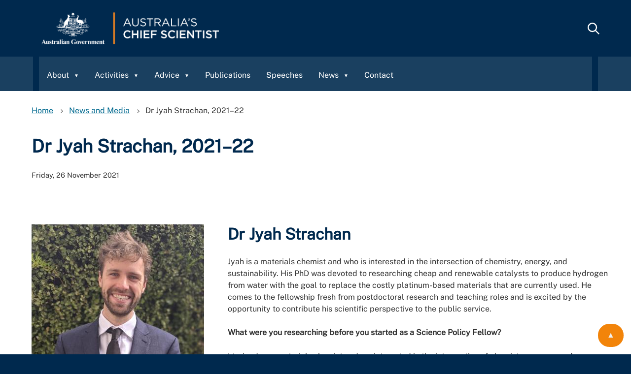

--- FILE ---
content_type: text/html; charset=UTF-8
request_url: https://www.chiefscientist.gov.au/news-and-media/dr-jyah-strachan-2021-22
body_size: 6194
content:
<!DOCTYPE html>
<html lang="en" dir="ltr">
  <head>
    <meta charset="utf-8" />
<script async src="https://www.googletagmanager.com/gtag/js?id=UA-10551661-1"></script>
<script>window.dataLayer = window.dataLayer || [];function gtag(){dataLayer.push(arguments)};gtag("js", new Date());gtag("set", "developer_id.dMDhkMT", true);gtag("config", "UA-10551661-1", {"groups":"default","anonymize_ip":true,"page_placeholder":"PLACEHOLDER_page_path"});gtag("config", "G-385710169", {"groups":"default","page_placeholder":"PLACEHOLDER_page_location"});gtag("config", "G-FXLR5WH90E", {"groups":"default","page_placeholder":"PLACEHOLDER_page_location"});gtag('config', 'G-0XT7NFV9ZS', {'name': 'govcms'}); gtag('govcms.send', 'pageview', {'anonymizeIp': true})</script>
<meta name="description" content="" />
<link rel="canonical" href="https://www.chiefscientist.gov.au/news-and-media/dr-jyah-strachan-2021-22" />
<meta name="Generator" content="Drupal 10 (http://drupal.org) + GovCMS (http://govcms.gov.au)" />
<meta name="MobileOptimized" content="width" />
<meta name="HandheldFriendly" content="true" />
<meta name="viewport" content="width=device-width, initial-scale=1.0" />
<link rel="icon" href="/sites/default/files/favicon_0.ico" type="image/vnd.microsoft.icon" />

    <title>Dr Jyah Strachan, 2021–22 | Chief Scientist</title>
    <link rel="stylesheet" media="all" href="/sites/default/files/css/css_nCjcWfSMepqZgr8m4sWD_nQaYucYklWRtVS628fpdBI.css?delta=0&amp;language=en&amp;theme=govcms8_uikit_starter&amp;include=eJx1ykEOgCAMBMAPYbj6G1KwIQ0FDLua8Htf4JxHB407ac96xSI3bY5Q51s6zvRYMyZQFnXF6jOLH-B2G_Unwa20gA1qj1mgH2bXJoY" />
<link rel="stylesheet" media="all" href="/sites/default/files/css/css_L2NjMHC4UIodr_qX7VUSa0B8olQraYM3Ez2fY-ycx3A.css?delta=1&amp;language=en&amp;theme=govcms8_uikit_starter&amp;include=eJx1ykEOgCAMBMAPYbj6G1KwIQ0FDLua8Htf4JxHB407ac96xSI3bY5Q51s6zvRYMyZQFnXF6jOLH-B2G_Unwa20gA1qj1mgH2bXJoY" />

    <script src="/sites/default/files/js/js_E73hmhhlZKjnAxhBmzSpHwY6ZUL1QZXqhyj39L7Cfkw.js?scope=header&amp;delta=0&amp;language=en&amp;theme=govcms8_uikit_starter&amp;include=eJx1ykEKwCAMBdELWdz2NpJaGz5GAyYVvH33BbfzhlVZSqJOshzZIv9CYJ252ZleVHgyp-FlxGw2aeyURS-Sw3wJOm8mE-Qamt54UIZFdPgHKRw5LQ"></script>

    <style>
      :root{
                  --color-1: #010332;
                          --color-2: #cedc36;
                          --color-3: white;
                          --color-4: white;
                          --header-color: #010332;
                                  --nav-color: #d0d0ce;
                          --nav-link-color: #414042;
                                          --heading-color: #010332;
                          --link-color: #010332;
                          --link-color-hover: #010332;
                          --footer-background: #d0d0ce;
                          --footer-link-color: #414042;
                          --search-color: #cedc36;
                          --highlight-color: white;
              }
    </style>
    <script>
        document.addEventListener('DOMContentLoaded', function() {
        cssVars();
      }, false);
    </script>
  </head>
  <body class="page-node-1543 path-node page-node-type-govcms-news-and-media context-news-and-media-dr-jyah-strachan-2021-22">
  <div id="fb-root"></div>
  <script async defer crossorigin="anonymous" src="https://connect.facebook.net/en_US/sdk.js#xfbml=1&version=v4.0"></script>
    <div id="top">
            <a href="#main-content" class="visually-hidden focusable">
        Skip to main content
      </a>
    </div>
    
      <div class="dialog-off-canvas-main-canvas" data-off-canvas-main-canvas>
    


<div class="au-body au-grid layout-container">
    

<div>
  <header  class="au-header au-body">
    <div class="container">
      <div class="row header--vertical-align">
        <h1 class="visually-hidden">Australia's Chief Scientist</h1>
                  <div class="logo">
              <div class="region region-logo">
    <div id="block-govcms8-uikit-starter-sitebranding" class="block block-system block-system-branding-block">
  
    
        <a href="/" title="Home" rel="home">
      <img src="/sites/default/files/ACS_inline_website.png" alt="Australia's Chief Scientist"/>
    </a>
      
</div>

  </div>

          </div>
                   
          
            <div class="navigation">
              <div class="region region-navigation">
    
  
                <nav id="block-govcms8-uikit-starter-mainnavigation" class="au-main-nav" aria-label="main navigation">
          <div class="megamenu megamenu--dropdown col-md-12">
                                                    
          <label class="visually-hidden" id="block-govcms8-uikit-starter-mainnavigation-menu">Main navigation</label>
          
                                
<button id='mobile-menu-toggle' class="megamenu-toggle au-main-nav__toggle" aria-expanded="false" aria-pressed="false">
  <span class="sr-only">Menu</span>
</button>

        <ul data-region="navigation" class="au-link-list js-nav-system" aria-label="Main navigation. Use up and down key to navigate" id="main-dropdown-menu">
    <form action="/search" method="get" id="views-exposed-form-content-search-page-4" accept-charset="UTF-8" data-drupal-form-fields="edit-keys">
      <div class="js-form-item form-item js-form-type-textfield form-type-textfield js-form-item-keys form-item-keys">
                <label for="edit-keys-4">Enter search terms</label>
                <input placeholder="Begin your search here..." data-drupal-selector="edit-keys" type="text" id="edit-keys-4" name="keys" value="" size="30" maxlength="128" class="form-text au-text-input">

        </div>
        <div data-drupal-selector="edit-actions" class="form-actions js-form-wrapper form-wrapper" id="edit-actions-4">  <input data-drupal-selector="edit-submit-content-search" type="submit" id="edit-submit-content-search-4" value="Submit search" class="js-form-submit form-submit au-btn">
        </div>


    </form>
    
  
          
            
                  
      <li class="menu-item menu-item--expanded nav-item js-nav-system__item">
        <a href="/about/australias-chief-scientist" class="menu-item menu-item--expanded nav-item js-nav-system__item js-nav-system__link" title="has sub items" data-drupal-link-system-path="node/1560">About</a>
                                                      <a aria-expanded="false" role="button" title="Show sub links" href="javascript:void(0);" class="toggle-sub"><span class="visually-hidden">Show sub navigation</span></a>
                                        
                        <ul class="sub-nav__menu sub-nav__menu-1 js-nav-system__subnav subnav" data-visually-hidden="true" aria-label="Sub navigation. Use up and down keys to navigate. Press ESC to return to the main navigation.">
          
      
          
            
                  
      <li class="menu-item sub-nav__group js-nav-system__subnav__item">
        <a href="/about/australias-chief-scientist" title="Australia&#039;s Chief Scientist" class="menu-item sub-nav__group js-nav-system__subnav__item js-nav-system__subnav__link" data-drupal-link-system-path="node/1560">Australia&#039;s Chief Scientist</a>
                        
      </li>
          
            
                  
      <li class="menu-item sub-nav__group js-nav-system__subnav__item">
        <a href="/professor-tony-haymet" class="menu-item sub-nav__group js-nav-system__subnav__item js-nav-system__subnav__link">Professor Tony Haymet</a>
                        
      </li>
          
            
                  
      <li class="menu-item sub-nav__group js-nav-system__subnav__item">
        <a href="/about/previous-chief-scientists" class="menu-item sub-nav__group js-nav-system__subnav__item js-nav-system__subnav__link" data-drupal-link-system-path="node/1451">Previous chief scientists</a>
                        
      </li>
        </ul>
  
              
                                          
      </li>
          
            
                  
      <li class="menu-item menu-item--expanded nav-item js-nav-system__item">
        <a href="/activities" class="menu-item menu-item--expanded nav-item js-nav-system__item js-nav-system__link" title="has sub items" data-drupal-link-system-path="node/1379">Activities</a>
                                                      <a aria-expanded="false" role="button" title="Show sub links" href="javascript:void(0);" class="toggle-sub"><span class="visually-hidden">Show sub navigation</span></a>
                                        
                        <ul class="sub-nav__menu sub-nav__menu-1 js-nav-system__subnav subnav" data-visually-hidden="true" aria-label="Sub navigation. Use up and down keys to navigate. Press ESC to return to the main navigation.">
          
      
          
            
                  
      <li class="menu-item sub-nav__group js-nav-system__subnav__item">
        <a href="/activities/boards-and-committees" class="menu-item sub-nav__group js-nav-system__subnav__item js-nav-system__subnav__link" data-drupal-link-system-path="node/1741">Boards and Committees</a>
                        
      </li>
        </ul>
  
              
                                          
      </li>
          
            
                  
      <li class="menu-item menu-item--expanded nav-item js-nav-system__item">
        <a href="/advice" class="menu-item menu-item--expanded nav-item js-nav-system__item js-nav-system__link" title="has sub items" data-drupal-link-system-path="node/1724">Advice</a>
                                                      <a aria-expanded="false" role="button" title="Show sub links" href="javascript:void(0);" class="toggle-sub"><span class="visually-hidden">Show sub navigation</span></a>
                                        
                        <ul class="sub-nav__menu sub-nav__menu-1 js-nav-system__subnav subnav" data-visually-hidden="true" aria-label="Sub navigation. Use up and down keys to navigate. Press ESC to return to the main navigation.">
          
      
          
            
                  
      <li class="menu-item sub-nav__group js-nav-system__subnav__item">
        <a href="/advice/national-science-and-technology-council" title="National Science and Technology Council" class="menu-item sub-nav__group js-nav-system__subnav__item js-nav-system__subnav__link" data-drupal-link-system-path="node/688">National Science and Technology Council</a>
                        
      </li>
          
            
                  
      <li class="menu-item sub-nav__group js-nav-system__subnav__item">
        <a href="/advice/forum-australian-chief-scientists" class="menu-item sub-nav__group js-nav-system__subnav__item js-nav-system__subnav__link" data-drupal-link-system-path="node/1472">Forum of Australian Chief Scientists</a>
                        
      </li>
          
            
                  
      <li class="menu-item sub-nav__group js-nav-system__subnav__item">
        <a href="/advice/government-scientists-group" title="Government Scientists Group" class="menu-item sub-nav__group js-nav-system__subnav__item js-nav-system__subnav__link" data-drupal-link-system-path="node/1561">Government Scientists Group</a>
                        
      </li>
        </ul>
  
              
                                          
      </li>
          
            
                  
      <li class="menu-item">
        <a href="/news/publications" title="Publications" class="menu-item js-nav-system__subnav__link" data-drupal-link-system-path="news/publications">Publications</a>
                        
      </li>
          
            
                  
      <li class="menu-item">
        <a href="/news/speeches" title="Speeches" class="menu-item js-nav-system__subnav__link">Speeches</a>
                        
      </li>
          
            
                  
      <li class="menu-item menu-item--expanded nav-item js-nav-system__item">
        <a href="/media" title="has sub items" class="menu-item menu-item--expanded nav-item js-nav-system__item js-nav-system__link">News</a>
                                                      <a aria-expanded="false" role="button" title="Show sub links" href="javascript:void(0);" class="toggle-sub"><span class="visually-hidden">Show sub navigation</span></a>
                                        
                        <ul class="sub-nav__menu sub-nav__menu-1 js-nav-system__subnav subnav" data-visually-hidden="true" aria-label="Sub navigation. Use up and down keys to navigate. Press ESC to return to the main navigation.">
          
      
          
            
                  
      <li class="menu-item sub-nav__group js-nav-system__subnav__item">
        <a href="/news/latest-news" title="Latest news" class="menu-item sub-nav__group js-nav-system__subnav__item js-nav-system__subnav__link" data-drupal-link-system-path="taxonomy/term/5">Latest news</a>
                        
      </li>
          
            
                  
      <li class="menu-item sub-nav__group js-nav-system__subnav__item">
        <a href="/news/media" title="Media" class="menu-item sub-nav__group js-nav-system__subnav__item js-nav-system__subnav__link" data-drupal-link-system-path="news/media">Media</a>
                        
      </li>
        </ul>
  
              
                                          
      </li>
          
            
                  
      <li class="menu-item">
        <a href="/contact" class="menu-item js-nav-system__subnav__link" data-drupal-link-system-path="node/676">Contact</a>
                        
      </li>
        </ul>
  


                  </div>
        <div class="au-main-nav__overlay" aria-controls="main-nav-default" onclick="return AU.mainNav.Toggle( this )">
  </nav>


  </div>

            </div>

            
                  <div class="search">
              <div class="region region-search">
    <div class="views-exposed-form block block-views block-views-exposed-filter-blockcontent-search-page-1" data-drupal-selector="views-exposed-form-content-search-page-1" id="block-exposedformcontent-searchpage-1">
  
    
      <form action="/search" method="get" id="views-exposed-form-content-search-page-1" accept-charset="UTF-8">
  <div class="js-form-item form-item js-form-type-textfield form-type-textfield js-form-item-keys form-item-keys">
            <label for="edit-keys">Enter search terms</label>
                  <input  placeholder="Begin your search here..." data-drupal-selector="edit-keys" type="text" id="edit-keys" name="keys" value="" size="30" maxlength="128" class="form-text au-text-input" />

                  </div>
<div data-drupal-selector="edit-actions" class="form-actions js-form-wrapper form-wrapper" id="edit-actions">  <input data-drupal-selector="edit-submit-content-search" type="submit" id="edit-submit-content-search" value="Submit search" class="js-form-submit form-submit au-btn" />
</div>


</form>

  </div>

  </div>

          </div>
        
      </div>
    </div>
  </header>

</div>

      <div class="page-help">
      <div class="container">
        
      </div>
    </div>
  
      <div class="page-admin">
      
    </div>
  
              <div class="content-top">
        <div class="container">
            <div class="region region-content-top">
    <div id="block-govcms8-uikit-starter-breadcrumbs" class="block block-system block-system-breadcrumb-block">
  
    
        <nav class="au-breadcrumbs" aria-label="breadcrumb">
  <ol class="au-link-list au-link-list--inline">
          <li>
                  <a href="/">Home</a>
              </li>
          <li>
                  <a href="/news-and-media">News and Media</a>
              </li>
          <li>
                  Dr Jyah Strachan, 2021–22
              </li>
      </ol>
</nav>

  </div>
<div id="block-govcms8-uikit-starter-pagetitle" class="block block-core block-page-title-block">
  
    
      
  <h1 class="au-header-heading">
  <h1 class="au-header-heading">Dr Jyah Strachan, 2021–22</h1>

</h1>


  </div>
<div id="block-govcms8-uikit-starter-authoredon" class="block block-ctools-block block-entity-fieldnodecreated">
  
    
      
<span><time datetime="2021-11-26T11:51:58+11:00" title="Friday, November 26, 2021 - 11:51">Friday, 26 November 2021</time>
</span>

  </div>

  </div>

        </div>
      </div>
      
    <main>
    <a id="main-content" tabindex="-1"></a>
                    <div class="container">

                  <div class="main-content">
            <div class="region region-content">
    <div data-drupal-messages-fallback class="hidden"></div><div id="block-govcms8-uikit-starter-mainpagecontent" class="block block-system block-system-main-block">
  
    
      
<div class="page-layout--1212 page-layout">
        <section class="page-layout__content-section">
                    <div class="row">
          <div class="page-layout__content">
            
            <div class="field field--name-body field--type-text-with-summary field--label-hidden field__item"><div data-embed-button="media_entity_embed" data-entity-embed-display="view_mode:media.350px_wide" data-entity-embed-display-settings="[]" data-entity-type="media" data-entity-uuid="790ad41b-ee41-404e-9b98-bd69b3586258" class="align-left embedded-entity" data-langcode="en">
<div>
<div class="field field--name-field-media-image field--type-image field--label-hidden field__item">  <img loading="lazy" src="/sites/default/files/styles/350px_wide/public/2021-11/jyah_strachan.jpg?itok=gw5AH6bF" width="350" height="350" alt="Jyah Strachan">
</div>
</div>
</div>
<h2>Dr Jyah Strachan</h2>
<p>Jyah is a materials chemist and who is interested in the intersection of chemistry, energy, and sustainability. His PhD was devoted to researching cheap and renewable catalysts to produce hydrogen from water with the goal to replace the costly platinum-based materials that are currently used. He comes to the fellowship fresh from postdoctoral research and teaching roles and is excited by the opportunity to contribute his scientific perspective to the public service.</p>
<p><strong>What were you researching before you started as a Science Policy Fellow?</strong></p>
<p>I trained as a materials chemist and am interested in the intersection of chemistry, energy, and sustainability. I completed my PhD on catalytic molybdenum sulfides at the University of Sydney. Between my PhD and the fellowship, I was a postdoctoral researcher investigating materials that can split water using sunlight.</p>
<p><strong>How has your research background helped you contribute to policy development?</strong><br><br>
&nbsp;&nbsp; &nbsp;<br><br>
In both research and policy, the ability to find and absorb new information quickly and thoroughly is crucial. My years spent keeping up with a large body of research literature have helped me quickly get up to speed during these first 6 weeks and begin to identify policy gaps and solutions with my team.</p>
<p><strong>How has the program changed your career aspirations?</strong></p>
<p>The program has opened my eyes to the range of possible career paths available to chemists and researchers, not just in the public service, but also in the industries of our stakeholders. I’m really enjoying my time in the Department of Industry; there is a tangible sense of impact in the work and I am enjoying the challenge of a new environment. I will definitely be looking to stay on after the program!</p>
<p><strong>What is your favourite part about working in a policy role in the Australian Public Service?</strong></p>
<p>I’m part of a fantastic team of brilliant people and have been enjoying working with and learning from them. I have found the learning about the policy process and machinery of government fascinating. I’ve been relishing the opportunity to sneak a peek behind the curtains and have a new appreciation for how collaborative and rigorous the process is.<br><br>
&nbsp;</p>
</div>
      
          </div>
          <aside class="page-layout__sidebar">
            
          </aside>
        </div>
                </section>
    </div>


  </div>
<div id="block-govcms8-uikit-starter-changed" class="block block-ctools-block block-entity-fieldnodechanged">
  
    
      
            <div class="field field--name-changed field--type-changed field--label-hidden field__item"><time datetime="2023-07-07T10:34:43+10:00" title="Friday, July 7, 2023 - 10:34">Last updated: Friday, 07 July 2023</time>
</div>
      
  </div>

  </div>

          </div>
              </div>

      </main>

    
    
    
    
              
<footer class="au-footer au-body">
  <div class="container">

                
                    
      <div class="postscript row">

              <div class="postscript-1 col-sm-12 col-md-12">
            <div class="region region-postscript-1">
    
<div class="container footer-navigation-container">
    <div class="footer-navigation-section footer-navigation-section-contact">
        <h3>
            Contact Australia’s<br>
            Chief Scientist
        </h3>
        <ul class="socialmedia-links" style="justify-content:flex-start; flex-wrap:wrap;">
                         <li><a target="_blank" href="/contact"       ><em><i class="footer-icon-i icon-envelop" aria-hidden="true">#</i></em></a></li>             <li style="flex-basis: 60%; flex-grow: 1;"><p><a target="_blank" class="socialmedia-links-text" href="/contact">Meeting and event requests, media enquiries, general enquiries</a></p></li>
        </ul>

    </div>
    <div class="footer-navigation-section footer-navigation-section-connect">
        <h3>
            Connect with Australia’s  <br>
            Chief Scientist
        </h3>
        <ul class="socialmedia-links">
             <li> <a target="_blank" href="https://www.youtube.com/channel/UCxMQgumu_Yx716tCTtvWA0A"    ><em><i style="margin-bottom:300px;" class="footer-icon-i icon-youtube"    aria-hidden="true"></i></em></a></li>              <li> <a target="_blank" href="https://twitter.com/ScienceChiefAu"  ><em><i style="margin-bottom:300px;" class="footer-icon-i icon-x"          aria-hidden="true"></i></em></a></li>              <li> <a target="_blank" href="https://au.linkedin.com/company/australiaschiefscientist"   ><em><i style="margin-bottom:300px;" class="footer-icon-i icon-linkedin"   aria-hidden="true"></i></em></a></li>              <li> <a target="_blank" href="https://www.instagram.com/sciencechiefau/"  ><em><i style="margin-bottom:300px;" class="footer-icon-i icon-instagram"  aria-hidden="true"></i></em></a></li>              <li> <a target="_blank" href="https://www.facebook.com/246270552403"   ><em><i style="margin-bottom:300px;" class="footer-icon-i icon-facebook"   aria-hidden="true"></i></em></a></li>         </ul>
    </div>
    <div class="footer-navigation-section footer-navigation-section-explore">
                        <p>
                                                                                            <a href="/Accessibility">Accessibility</a>
                                                                                <a href="/privacy">Privacy</a>
                                                                                <a href="/Disclaimer">Disclaimer</a>
                    </p>
    </div>
</div>
<div class="container acknoledgement-container">
    <div class="image-container">
        <img src="/sites/default/files/2024-11/acknoledgement-logo.jpg" data-entity-uuid="" data-entity-type="" alt="acknoledgement logo" width="389" height="363">
    </div>
    <div class="text-container">
        <p>
            Acknowledgment of Country
        </p>
        <p>Australia's Chief Scientist and the Office of the Chief Scientist recognise the first peoples of this nation and their ongoing cultural and spiritual connections to the lands, waters, seas, skies, and communities. We acknowledge First Nations peoples as the Traditional Custodians and Lore Keepers of the oldest living culture and pay respects to their Elders past and present.</p>
    </div>
</div>

<div id="block-styleoveride" class="block block-block-content block-block-content2d5a379d-a566-4674-9fc4-2fcc3ad1dd3b">
  
    
      
            <div class="field field--name-field-content field--type-text-long field--label-hidden field__item"><p><style type="text/css">@media (max-width: 768px){
                  .twitter_container .twitter-timeline{
                    width:auto !important;
                    overflow: hidden;
                    position: relative;
                    /* padding-bottom: 56.25%; */
                    margin-bottom: 2% !important;
                  }
                  .twitter_container .twitter-timeline iframe{
                    position: absolute;
                    top: 0px;
                    left: 0px;
                    width: 100% !important;
                  }
                }
                @media (max-width: 993px) and (min-width: 769px){
                  .twitter_container .twitter-timeline{
                    width:350px !important;
                  }
                }
                nav#block-govcms8-uikit-starter-footer ul{
                    justify-content: center;
                }
.sciencesuperpower-block-container.container {
	margin-top: 150px
}
                </style></p>
</div>
      
  </div>

  </div>

        </div>
      
      
      
      
      </div>    
    
  </div>
  </footer>
  <a href="#top" title="Back to top" class="back-to-top__link au-direction-link au-direction-link--up is-visible"><span class="remove-icon remove-icon-arrow-up">▲</span><span class="visually-hidden">Back to top</span></a>

</div>
  </div>

    
    <script type="application/json" data-drupal-selector="drupal-settings-json">{"path":{"baseUrl":"\/","pathPrefix":"","currentPath":"node\/1543","currentPathIsAdmin":false,"isFront":false,"currentLanguage":"en"},"pluralDelimiter":"\u0003","suppressDeprecationErrors":true,"google_analytics":{"account":"UA-10551661-1","trackOutbound":true,"trackMailto":true,"trackTel":true,"trackDownload":true,"trackDownloadExtensions":"7z|aac|arc|arj|asf|asx|avi|bin|csv|doc(x|m)?|dot(x|m)?|exe|flv|gif|gz|gzip|hqx|jar|jpe?g|js|mp(2|3|4|e?g)|mov(ie)?|msi|msp|pdf|phps|png|ppt(x|m)?|pot(x|m)?|pps(x|m)?|ppam|sld(x|m)?|thmx|qtm?|ra(m|r)?|sea|sit|tar|tgz|torrent|txt|wav|wma|wmv|wpd|xls(x|m|b)?|xlt(x|m)|xlam|xml|z|zip"},"ajaxTrustedUrl":{"\/search":true},"user":{"uid":0,"permissionsHash":"8fece62415e26d8047636540b1f7901297e8515d4e6799a9c2aaa4c09eab4919"}}</script>
<script src="/sites/default/files/js/js_i9TWaKUumqAzUm_9zZQ2IF-7UZhvNOYkZ5Ie-JD5Ppk.js?scope=footer&amp;delta=0&amp;language=en&amp;theme=govcms8_uikit_starter&amp;include=eJx1ykEKwCAMBdELWdz2NpJaGz5GAyYVvH33BbfzhlVZSqJOshzZIv9CYJ252ZleVHgyp-FlxGw2aeyURS-Sw3wJOm8mE-Qamt54UIZFdPgHKRw5LQ"></script>

  </body>
</html>


--- FILE ---
content_type: text/css
request_url: https://www.chiefscientist.gov.au/sites/default/files/css/css_L2NjMHC4UIodr_qX7VUSa0B8olQraYM3Ez2fY-ycx3A.css?delta=1&language=en&theme=govcms8_uikit_starter&include=eJx1ykEOgCAMBMAPYbj6G1KwIQ0FDLua8Htf4JxHB407ac96xSI3bY5Q51s6zvRYMyZQFnXF6jOLH-B2G_Unwa20gA1qj1mgH2bXJoY
body_size: 34758
content:
@import url("https://fonts.googleapis.com/css2?family=Montserrat:ital,wght@0,100;0,200;0,300;0,400;0,500;0,600;0,700;0,800;0,900;1,100;1,200;1,300;1,400;1,500;1,600;1,700;1,800;1,900&display=swap");
/* @license GPL-2.0-or-later https://www.drupal.org/licensing/faq */
.modaal-noscroll{overflow:hidden;}.modaal-accessible-hide{position:absolute !important;clip:rect(1px 1px 1px 1px);clip:rect(1px,1px,1px,1px);padding:0 !important;border:0 !important;height:1px !important;width:1px !important;overflow:hidden;}.modaal-overlay{position:fixed;top:0;left:0;width:100%;height:100%;z-index:999;opacity:0;}.modaal-wrapper{display:block;position:fixed;top:0;left:0;width:100%;height:100%;z-index:9999;overflow:auto;opacity:1;box-sizing:border-box;-webkit-overflow-scrolling:touch;-webkit-transition:all 0.3s ease-in-out;transition:all 0.3s ease-in-out;}.modaal-wrapper *{box-sizing:border-box;-webkit-font-smoothing:antialiased;-moz-osx-font-smoothing:grayscale;-webkit-backface-visibility:hidden;}.modaal-wrapper .modaal-close{border:none;background:transparent;padding:0;-webkit-appearance:none;}.modaal-wrapper.modaal-start_none{display:none;opacity:1;}.modaal-wrapper.modaal-start_fade{opacity:0;}.modaal-wrapper *[tabindex="0"]{outline:none !important;}.modaal-wrapper.modaal-fullscreen{overflow:hidden;}.modaal-outer-wrapper{display:table;position:relative;width:100%;height:100%;}.modaal-fullscreen .modaal-outer-wrapper{display:block;}.modaal-inner-wrapper{display:table-cell;width:100%;height:100%;position:relative;vertical-align:middle;text-align:center;padding:80px 25px;}.modaal-fullscreen .modaal-inner-wrapper{padding:0;display:block;vertical-align:top;}.modaal-container{position:relative;display:inline-block;width:100%;margin:auto;text-align:left;color:#000;max-width:1000px;border-radius:0px;background:#fff;box-shadow:0 4px 15px rgba(0,0,0,0.2);cursor:auto;}.modaal-container.is_loading{height:100px;width:100px;overflow:hidden;}.modaal-fullscreen .modaal-container{max-width:none;height:100%;overflow:auto;}.modaal-close{position:fixed;right:20px;top:20px;color:#fff;cursor:pointer;opacity:1;width:50px;height:50px;background:rgba(0,0,0,0);border-radius:100%;-webkit-transition:all 0.2s ease-in-out;transition:all 0.2s ease-in-out;}.modaal-close:focus,.modaal-close:hover{outline:none;background:#fff;}.modaal-close:focus:before,.modaal-close:focus:after,.modaal-close:hover:before,.modaal-close:hover:after{background:#b93d0c;}.modaal-close span{position:absolute !important;clip:rect(1px 1px 1px 1px);clip:rect(1px,1px,1px,1px);padding:0 !important;border:0 !important;height:1px !important;width:1px !important;overflow:hidden;}.modaal-close:before,.modaal-close:after{display:block;content:" ";position:absolute;top:14px;left:23px;width:4px;height:22px;border-radius:4px;background:#fff;-webkit-transition:background 0.2s ease-in-out;transition:background 0.2s ease-in-out;}.modaal-close:before{-webkit-transform:rotate(-45deg);-ms-transform:rotate(-45deg);transform:rotate(-45deg);}.modaal-close:after{-webkit-transform:rotate(45deg);-ms-transform:rotate(45deg);transform:rotate(45deg);}.modaal-fullscreen .modaal-close{background:#afb7bc;right:10px;top:10px;}.modaal-content-container{padding:30px;}.modaal-confirm-wrap{padding:30px 0 0;text-align:center;font-size:0;}.modaal-confirm-btn{font-size:14px;display:inline-block;margin:0 10px;vertical-align:middle;cursor:pointer;border:none;background:transparent;}.modaal-confirm-btn.modaal-ok{padding:10px 15px;color:#fff;background:#555;border-radius:3px;-webkit-transition:background 0.2s ease-in-out;transition:background 0.2s ease-in-out;}.modaal-confirm-btn.modaal-ok:hover{background:#2f2f2f;}.modaal-confirm-btn.modaal-cancel{text-decoration:underline;}.modaal-confirm-btn.modaal-cancel:hover{text-decoration:none;color:#2f2f2f;}.modaal-instagram .modaal-container{width:auto;background:transparent;box-shadow:none !important;}.modaal-instagram .modaal-content-container{padding:0;background:transparent;}.modaal-instagram .modaal-content-container > blockquote{width:1px !important;height:1px !important;opacity:0 !important;}.modaal-instagram iframe{opacity:0;margin:-6px !important;border-radius:0 !important;width:1000px !important;max-width:800px !important;box-shadow:none !important;-webkit-animation:instaReveal 1s linear forwards;animation:instaReveal 1s linear forwards;}.modaal-image .modaal-inner-wrapper{padding-left:140px;padding-right:140px;}.modaal-image .modaal-container{width:auto;max-width:100%;}.modaal-gallery-wrap{position:relative;color:#fff;}.modaal-gallery-item{display:none;}.modaal-gallery-item img{display:block;}.modaal-gallery-item.is_active{display:block;}.modaal-gallery-label{position:absolute;left:0;width:100%;margin:20px 0 0;font-size:18px;text-align:center;color:#fff;}.modaal-gallery-label:focus{outline:none;}.modaal-gallery-control{position:absolute;top:50%;-webkit-transform:translateY(-50%);-ms-transform:translateY(-50%);transform:translateY(-50%);opacity:1;cursor:pointer;color:#fff;width:50px;height:50px;background:rgba(0,0,0,0);border:none;border-radius:100%;-webkit-transition:all 0.2s ease-in-out;transition:all 0.2s ease-in-out;}.modaal-gallery-control.is_hidden{opacity:0;cursor:default;}.modaal-gallery-control:focus,.modaal-gallery-control:hover{outline:none;background:#fff;}.modaal-gallery-control:focus:before,.modaal-gallery-control:focus:after,.modaal-gallery-control:hover:before,.modaal-gallery-control:hover:after{background:#afb7bc;}.modaal-gallery-control span{position:absolute !important;clip:rect(1px 1px 1px 1px);clip:rect(1px,1px,1px,1px);padding:0 !important;border:0 !important;height:1px !important;width:1px !important;overflow:hidden;}.modaal-gallery-control:before,.modaal-gallery-control:after{display:block;content:" ";position:absolute;top:16px;left:25px;width:4px;height:18px;border-radius:4px;background:#fff;-webkit-transition:background 0.2s ease-in-out;transition:background 0.2s ease-in-out;}.modaal-gallery-control:before{margin:-5px 0 0;-webkit-transform:rotate(-45deg);-ms-transform:rotate(-45deg);transform:rotate(-45deg);}.modaal-gallery-control:after{margin:5px 0 0;-webkit-transform:rotate(45deg);-ms-transform:rotate(45deg);transform:rotate(45deg);}.modaal-gallery-next-inner{left:100%;margin-left:40px;}.modaal-gallery-next-outer{right:45px;}.modaal-gallery-prev:before,.modaal-gallery-prev:after{left:22px;}.modaal-gallery-prev:before{margin:5px 0 0;-webkit-transform:rotate(-45deg);-ms-transform:rotate(-45deg);transform:rotate(-45deg);}.modaal-gallery-prev:after{margin:-5px 0 0;-webkit-transform:rotate(45deg);-ms-transform:rotate(45deg);transform:rotate(45deg);}.modaal-gallery-prev-inner{right:100%;margin-right:40px;}.modaal-gallery-prev-outer{left:45px;}.modaal-video-wrap{margin:auto 50px;position:relative;}.modaal-video-container{position:relative;padding-bottom:56.25%;height:0;overflow:hidden;max-width:100%;box-shadow:0 0 10px rgba(0,0,0,0.3);background:#000;max-width:1300px;margin-left:auto;margin-right:auto;}.modaal-video-container iframe,.modaal-video-container object,.modaal-video-container embed{position:absolute;top:0;left:0;width:100%;height:100%;}.modaal-iframe .modaal-content{width:100%;height:100%;}.modaal-iframe-elem{width:100%;height:100%;display:block;}.modaal-loading-spinner{background:none;position:absolute;width:200px;height:200px;top:50%;left:50%;margin:-100px 0 0 -100px;-webkit-transform:scale(0.25);-ms-transform:scale(0.25);transform:scale(0.25);}.modaal-loading-spinner > div{width:24px;height:24px;margin-left:4px;margin-top:4px;position:absolute;}.modaal-loading-spinner > div > div{width:100%;height:100%;border-radius:15px;background:#fff;}.modaal-loading-spinner > div:nth-of-type(1) > div{-webkit-animation:modaal-loading-spinner 1s linear infinite;animation:modaal-loading-spinner 1s linear infinite;-webkit-animation-delay:0s;animation-delay:0s;}.modaal-loading-spinner > div:nth-of-type(2) > div,.modaal-loading-spinner > div:nth-of-type(3) > div{-ms-animation:modaal-loading-spinner 1s linear infinite;-moz-animation:modaal-loading-spinner 1s linear infinite;-webkit-animation:modaal-loading-spinner 1s linear infinite;-o-animation:modaal-loading-spinner 1s linear infinite;}.modaal-loading-spinner > div:nth-of-type(1){-ms-transform:translate(84px,84px) rotate(45deg) translate(70px,0);-webkit-transform:translate(84px,84px) rotate(45deg) translate(70px,0);transform:translate(84px,84px) rotate(45deg) translate(70px,0);}.modaal-loading-spinner > div:nth-of-type(2) > div{-webkit-animation:modaal-loading-spinner 1s linear infinite;animation:modaal-loading-spinner 1s linear infinite;-webkit-animation-delay:0.12s;animation-delay:0.12s;}.modaal-loading-spinner > div:nth-of-type(2){-ms-transform:translate(84px,84px) rotate(90deg) translate(70px,0);-webkit-transform:translate(84px,84px) rotate(90deg) translate(70px,0);transform:translate(84px,84px) rotate(90deg) translate(70px,0);}.modaal-loading-spinner > div:nth-of-type(3) > div{-webkit-animation:modaal-loading-spinner 1s linear infinite;animation:modaal-loading-spinner 1s linear infinite;-webkit-animation-delay:0.25s;animation-delay:0.25s;}.modaal-loading-spinner > div:nth-of-type(4) > div,.modaal-loading-spinner > div:nth-of-type(5) > div{-ms-animation:modaal-loading-spinner 1s linear infinite;-moz-animation:modaal-loading-spinner 1s linear infinite;-webkit-animation:modaal-loading-spinner 1s linear infinite;-o-animation:modaal-loading-spinner 1s linear infinite;}.modaal-loading-spinner > div:nth-of-type(3){-ms-transform:translate(84px,84px) rotate(135deg) translate(70px,0);-webkit-transform:translate(84px,84px) rotate(135deg) translate(70px,0);transform:translate(84px,84px) rotate(135deg) translate(70px,0);}.modaal-loading-spinner > div:nth-of-type(4) > div{-webkit-animation:modaal-loading-spinner 1s linear infinite;animation:modaal-loading-spinner 1s linear infinite;-webkit-animation-delay:0.37s;animation-delay:0.37s;}.modaal-loading-spinner > div:nth-of-type(4){-ms-transform:translate(84px,84px) rotate(180deg) translate(70px,0);-webkit-transform:translate(84px,84px) rotate(180deg) translate(70px,0);transform:translate(84px,84px) rotate(180deg) translate(70px,0);}.modaal-loading-spinner > div:nth-of-type(5) > div{-webkit-animation:modaal-loading-spinner 1s linear infinite;animation:modaal-loading-spinner 1s linear infinite;-webkit-animation-delay:0.5s;animation-delay:0.5s;}.modaal-loading-spinner > div:nth-of-type(6) > div,.modaal-loading-spinner > div:nth-of-type(7) > div{-ms-animation:modaal-loading-spinner 1s linear infinite;-moz-animation:modaal-loading-spinner 1s linear infinite;-webkit-animation:modaal-loading-spinner 1s linear infinite;-o-animation:modaal-loading-spinner 1s linear infinite;}.modaal-loading-spinner > div:nth-of-type(5){-ms-transform:translate(84px,84px) rotate(225deg) translate(70px,0);-webkit-transform:translate(84px,84px) rotate(225deg) translate(70px,0);transform:translate(84px,84px) rotate(225deg) translate(70px,0);}.modaal-loading-spinner > div:nth-of-type(6) > div{-webkit-animation:modaal-loading-spinner 1s linear infinite;animation:modaal-loading-spinner 1s linear infinite;-webkit-animation-delay:0.62s;animation-delay:0.62s;}.modaal-loading-spinner > div:nth-of-type(6){-ms-transform:translate(84px,84px) rotate(270deg) translate(70px,0);-webkit-transform:translate(84px,84px) rotate(270deg) translate(70px,0);transform:translate(84px,84px) rotate(270deg) translate(70px,0);}.modaal-loading-spinner > div:nth-of-type(7) > div{-webkit-animation:modaal-loading-spinner 1s linear infinite;animation:modaal-loading-spinner 1s linear infinite;-webkit-animation-delay:0.75s;animation-delay:0.75s;}.modaal-loading-spinner > div:nth-of-type(7){-ms-transform:translate(84px,84px) rotate(315deg) translate(70px,0);-webkit-transform:translate(84px,84px) rotate(315deg) translate(70px,0);transform:translate(84px,84px) rotate(315deg) translate(70px,0);}.modaal-loading-spinner > div:nth-of-type(8) > div{-webkit-animation:modaal-loading-spinner 1s linear infinite;animation:modaal-loading-spinner 1s linear infinite;-webkit-animation-delay:0.87s;animation-delay:0.87s;}.modaal-loading-spinner > div:nth-of-type(8){-ms-transform:translate(84px,84px) rotate(360deg) translate(70px,0);-webkit-transform:translate(84px,84px) rotate(360deg) translate(70px,0);transform:translate(84px,84px) rotate(360deg) translate(70px,0);}@media only screen and (min-width:1400px){.modaal-video-container{padding-bottom:0;height:731px;}}@media only screen and (max-width:1140px){.modaal-image .modaal-inner-wrapper{padding-left:25px;padding-right:25px;}.modaal-gallery-control{top:auto;bottom:20px;-webkit-transform:none;-ms-transform:none;transform:none;background:rgba(0,0,0,0.7);}.modaal-gallery-control:before,.modaal-gallery-control:after{background:#fff;}.modaal-gallery-next{left:auto;right:20px;}.modaal-gallery-prev{left:20px;right:auto;}}@media screen and (max-width:900px){.modaal-instagram iframe{width:500px !important;}}@media only screen and (max-width:600px){.modaal-instagram iframe{width:280px !important;}}@media screen and (max-height:1100px){.modaal-instagram iframe{width:700px !important;}}@media screen and (max-height:1000px){.modaal-inner-wrapper{padding-top:60px;padding-bottom:60px;}.modaal-instagram iframe{width:600px !important;}}@media screen and (max-height:900px){.modaal-instagram iframe{width:500px !important;}.modaal-video-container{max-width:900px;max-height:510px;}}@media only screen and (max-height:820px){.modaal-gallery-label{display:none;}}@keyframes instaReveal{0%{opacity:0;}100%{opacity:1;}}@-webkit-keyframes instaReveal{0%{opacity:0;}100%{opacity:1;}}@-webkit-keyframes modaal-loading-spinner{0%{opacity:1;-ms-transform:scale(1.5);-webkit-transform:scale(1.5);transform:scale(1.5);}100%{opacity:0.1;-ms-transform:scale(1);-webkit-transform:scale(1);transform:scale(1);}}@keyframes modaal-loading-spinner{0%{opacity:1;-ms-transform:scale(1.5);-webkit-transform:scale(1.5);transform:scale(1.5);}100%{opacity:0.1;-ms-transform:scale(1);-webkit-transform:scale(1);transform:scale(1);}}
@font-face{font-family:"Public Sans";src:local("Public Sans"),url(/themes/custom/govcms8_uikit_starter/fonts/PublicSans-VariableFont_wght.ttf) format("woff2");font-weight:400;font-style:normal;}html{-webkit-box-sizing:border-box;box-sizing:border-box}*,*:before,*:after{-webkit-box-sizing:inherit;box-sizing:inherit}body{margin:0;padding:0}a,button{outline:none !important}@media print{.au-accordion{border-color:#000 !important;color:#000 !important}.au-accordion__title{background:#fff !important;color:#000 !important;border:1px !important}.au-accordion__title:after{display:none}.au-accordion__body-wrapper{border-color:#000 !important}.au-accordion__body{height:auto !important;display:block !important}}.au-accordion{font-size:16px;font-size:1rem;line-height:1.5;display:block;border:1px solid gray;font-family:-apple-system,BlinkMacSystemFont,"Segoe UI",Helvetica,Arial,sans-serif,"Apple Color Emoji","Segoe UI Emoji","Segoe UI Symbol";color:#313131;padding:0}*+.au-accordion{margin-top:16px;margin-top:1rem}.au-accordion .au-accordion__title{background-color:#f5f5f5}.au-accordion.au-accordion--dark,.au-body--dark .au-accordion,.color--dark .au-accordion,.color--dark-alt .au-accordion{border-color:#89afb8;color:#fff}.au-accordion.au-accordion--dark .au-accordion__title,.au-body--dark .au-accordion .au-accordion__title,.color--dark .au-accordion .au-accordion__title,.color--dark-alt .au-accordion .au-accordion__title{background-color:#104f5f}.au-accordion+.au-accordion{margin-top:0;border-top:0}.au-body .au-accordion__title,.au-accordion__title{font-size:20px;font-size:1.25rem;line-height:1.2;padding:16px 40px 16px 16px;padding:1rem 2.5rem 1rem 1rem;width:100%;display:block;color:#00698f;text-decoration:underline;text-decoration-skip-ink:auto;font-weight:bold;position:relative;-webkit-box-sizing:border-box;box-sizing:border-box;margin:0;cursor:pointer;border:none;text-align:left;font-family:inherit}.au-body .au-accordion__title:hover,.au-accordion__title:hover{text-decoration:none;color:#313131}.au-body .au-accordion__title:hover:after,.au-accordion__title:hover:after{background-image:url("data:image/svg+xml,%3Csvg xmlns='http://www.w3.org/2000/svg' viewBox='0 0 128 128'%3E%3Cpath fill='%23313131' d='M64 0l64 64-16 16-64-64'/%3E%3Cpath fill='%23313131' d='M64 0l16 16-64 64L0 64'/%3E%3C/svg%3E")}.au-body .au-accordion__title:focus,.au-accordion__title:focus{outline:3px solid #9263DE;outline-offset:2px}.au-body .au-accordion__title::-moz-focus-inner,.au-accordion__title::-moz-focus-inner{border:0}.au-body .au-accordion__title:focus,.au-accordion__title:focus{z-index:100}.au-body .au-accordion__title::-webkit-details-marker,.au-accordion__title::-webkit-details-marker{display:none}.au-body .au-accordion__title:after,.au-accordion__title:after{content:' ';position:absolute;top:50%;margin-top:-8px;margin-top:-.5rem;right:16px;right:1rem;width:16px;width:1rem;height:16px;height:1rem;background-image:url("data:image/svg+xml,%3Csvg xmlns='http://www.w3.org/2000/svg' viewBox='0 0 128 128'%3E%3Cpath fill='%2300698f' d='M64 0l64 64-16 16-64-64'/%3E%3Cpath fill='%2300698f' d='M64 0l16 16-64 64L0 64'/%3E%3C/svg%3E");background-repeat:no-repeat;background-position:center;z-index:101;-webkit-transition:-webkit-transform 0.25s ease-in;transition:-webkit-transform 0.25s ease-in;transition:transform 0.25s ease-in;transition:transform 0.25s ease-in,-webkit-transform 0.25s ease-in}.au-body .au-accordion__title.au-accordion--closed:after,.au-accordion__title.au-accordion--closed:after{-webkit-transform:rotate(-180deg);transform:rotate(-180deg)}.ie8 .au-body .au-accordion__title:after,.lt-ie8 .au-body .au-accordion__title:after,.ie8 .au-accordion__title:after,.lt-ie8 .au-accordion__title:after{content:' ▼ '}.ie8 .au-body .au-accordion__title.au-accordion--open:after,.lt-ie8 .au-body .au-accordion__title.au-accordion--open:after,.ie8 .au-accordion__title.au-accordion--open:after,.lt-ie8 .au-accordion__title.au-accordion--open:after{content:' ▲ '}.au-body.au-body--dark .au-accordion__title,.paragraph.color--dark .au-accordion__title,.paragraph.color--dark-alt .au-accordion__title,.au-accordion.au-accordion--dark .au-accordion__title,.au-body--dark .au-accordion .au-accordion__title,.color--dark .au-accordion .au-accordion__title,.color--dark-alt .au-accordion .au-accordion__title{color:#61daff}.au-body.au-body--dark .au-accordion__title:hover,.paragraph.color--dark .au-accordion__title:hover,.paragraph.color--dark-alt .au-accordion__title:hover,.au-accordion.au-accordion--dark .au-accordion__title:hover,.au-body--dark .au-accordion .au-accordion__title:hover,.color--dark .au-accordion .au-accordion__title:hover,.color--dark-alt .au-accordion .au-accordion__title:hover{color:#fff}.au-body.au-body--dark .au-accordion__title:hover:after,.paragraph.color--dark .au-accordion__title:hover:after,.paragraph.color--dark-alt .au-accordion__title:hover:after,.au-accordion.au-accordion--dark .au-accordion__title:hover:after,.au-body--dark .au-accordion .au-accordion__title:hover:after,.color--dark .au-accordion .au-accordion__title:hover:after,.color--dark-alt .au-accordion .au-accordion__title:hover:after{background-image:url("data:image/svg+xml,%3Csvg xmlns='http://www.w3.org/2000/svg' viewBox='0 0 128 128'%3E %3Cpath fill='%23fff' d='M64 0l64 64-16 16-64-64'/%3E %3Cpath fill='%23fff' d='M64 0l16 16-64 64L0 64'/%3E%3C/svg%3E")}.au-body.au-body--dark .au-accordion__title:focus,.paragraph.color--dark .au-accordion__title:focus,.paragraph.color--dark-alt .au-accordion__title:focus,.au-accordion.au-accordion--dark .au-accordion__title:focus,.au-body--dark .au-accordion .au-accordion__title:focus,.color--dark .au-accordion .au-accordion__title:focus,.color--dark-alt .au-accordion .au-accordion__title:focus{outline:3px solid #C390F9}.au-body.au-body--dark .au-accordion__title::-moz-focus-inner,.paragraph.color--dark .au-accordion__title::-moz-focus-inner,.paragraph.color--dark-alt .au-accordion__title::-moz-focus-inner,.au-accordion.au-accordion--dark .au-accordion__title::-moz-focus-inner,.au-body--dark .au-accordion .au-accordion__title::-moz-focus-inner,.color--dark .au-accordion .au-accordion__title::-moz-focus-inner,.color--dark-alt .au-accordion .au-accordion__title::-moz-focus-inner{border:0}.au-body.au-body--dark .au-accordion__title:after,.paragraph.color--dark .au-accordion__title:after,.paragraph.color--dark-alt .au-accordion__title:after,.au-accordion.au-accordion--dark .au-accordion__title:after,.au-body--dark .au-accordion .au-accordion__title:after,.color--dark .au-accordion .au-accordion__title:after,.color--dark-alt .au-accordion .au-accordion__title:after{background-image:url("data:image/svg+xml,%3Csvg xmlns='http://www.w3.org/2000/svg' viewBox='0 0 128 128'%3E %3Cpath fill='%2361daff' d='M64 0l64 64-16 16-64-64'/%3E %3Cpath fill='%2361daff' d='M64 0l16 16-64 64L0 64'/%3E%3C/svg%3E")}.au-accordion__body{font-size:16px;font-size:1rem;line-height:1.5;overflow:hidden}.js .au-accordion__body.au-accordion--open{display:block;height:auto}.js .au-accordion__body.au-accordion--closed{display:none;height:0}.au-accordion__body-wrapper{padding:16px;padding:1rem;border-top:1px solid gray}.au-accordion--dark .au-accordion__body-wrapper{border-top:1px solid #89afb8}.au-accordion-group{list-style:none;padding:0}@media print{.au-body *,.au-body{text-shadow:none !important;color:#000 !important;background-color:transparent !important;-webkit-box-shadow:none !important;box-shadow:none !important;border-color:#000 !important}.au-body a,.au-body a:visited{text-decoration:underline}.au-body a[href]:after{content:" (" attr(href) ")" !important;display:inline !important}.au-body a[href^="javascript:"]:after,.au-body a[href^="#"]:after{content:"" !important}.au-body abbr[title]:after{content:" (" attr(title) ")"}.au-body pre,.au-body blockquote{border:1px solid #000;padding:6px;page-break-inside:avoid}.au-body thead{display:table-header-group}.au-body tr,.au-body img{page-break-inside:avoid}.au-body img{max-width:100% !important}.au-body p,.au-body h2,.au-body h3{orphans:3;widows:3}.au-body h2,.au-body h3{page-break-after:avoid}.au-body p a{word-wrap:break-word}.au-body select{background:#fff !important}}.au-body{font-size:16px;font-size:1rem;line-height:1.5;margin:0;-webkit-text-size-adjust:100%;-moz-text-size-adjust:100%;-ms-text-size-adjust:100%;text-size-adjust:100%;font-family:-apple-system,BlinkMacSystemFont,"Segoe UI",Helvetica,Arial,sans-serif,"Apple Color Emoji","Segoe UI Emoji","Segoe UI Symbol";color:#313131;background-color:#fff}.au-body a{color:#00698f;text-decoration:underline;text-decoration-skip-ink:auto}.au-body a:hover{color:#313131;text-decoration:none}.au-body a:focus{outline:3px solid #9263DE;outline-offset:2px}.au-body a::-moz-focus-inner{border:0}.au-body [tabindex="0"]:focus,.au-body :target{outline:3px solid #9263DE;outline-offset:2px}.au-body mark{color:#fff;background-color:#00698f}.au-body ::-moz-selection{color:#fff;background-color:rgba(0,105,143,0.99)}.au-body ::selection{color:#fff;background-color:rgba(0,105,143,0.99)}.au-body img::-moz-selection,.au-body video::-moz-selection,.au-body iframe::-moz-selection{background-color:rgba(0,105,143,0.75)}.au-body img::selection,.au-body video::selection,.au-body iframe::selection{background-color:rgba(0,105,143,0.75)}.au-body p{max-width:42em;margin:0}.au-body *+p{margin-top:24px;margin-top:1.5rem}.au-body ul:not([class]),.au-body ol:not([class]),.au-body dl:not([class]),.au-body pre{margin:0}.au-body *+ul:not([class]),.au-body *+ol:not([class]),.au-body *+dl:not([class]),.au-body *+pre{margin-top:24px;margin-top:1.5rem}.au-body ul:not([class])>li,.au-body ol:not([class])>li{margin-top:8px;margin-top:.5rem}.au-body ul:not([class])>li>ul:not([class]),.au-body ul:not([class])>li>ol:not([class]),.au-body ol:not([class])>li>ul:not([class]),.au-body ol:not([class])>li>ol:not([class]){margin-top:8px;margin-top:.5rem}.au-body ul:not([class])>ul:not([class]),.au-body ol:not([class])>ul:not([class]){list-style-type:disc}.au-body dl:not([class])>dd{margin-top:8px;margin-top:.5rem;padding-left:8px;padding-left:.5rem;margin-left:0;border-left:solid 1px}.au-body dl:not([class])>dt{margin-top:24px;margin-top:1.5rem;font-weight:bold}.au-body dl:not([class])>dt:first-of-type{margin-top:0}.au-body .written-by:after{content:url("[data-uri]");color:#BADA55}.au-body em,.au-body i{font-style:italic}.au-body strong,.au-body b{font-weight:bold}.au-body small{font-size:14px;font-size:.875rem;line-height:1.42857}.au-body s,.au-body del{text-decoration:line-through}.au-body ins{-webkit-text-decoration-line:underline;text-decoration-line:underline;-webkit-text-decoration-style:dashed;text-decoration-style:dashed;text-decoration-skip-ink:auto}.au-body dfn{font-style:normal}.au-body abbr,.au-body abbr[title]{border-bottom:none;text-decoration:underline;-webkit-text-decoration:underline dotted;text-decoration:underline dotted}.au-body abbr[title]{cursor:help}.au-body a abbr{padding-bottom:1px}.au-body var{padding:0 1px;font-style:italic;font-family:serif}.au-body var sup,.au-body var sub{font-family:-apple-system,BlinkMacSystemFont,"Segoe UI",Helvetica,Arial,sans-serif,"Apple Color Emoji","Segoe UI Emoji","Segoe UI Symbol";font-style:normal;padding:0 1px}.au-body sub,.au-body sup{font-size:14px;font-size:.875rem;line-height:1.14286;position:relative;vertical-align:baseline}.au-body sub{bottom:-0.25em}.au-body sup{top:-0.5em}.au-body kbd,.au-body code,.au-body samp{font-size:14px;font-size:.875rem;line-height:1.42857;padding:4px;padding:.25rem;font-family:"SFMono-Regular",Consolas,"Liberation Mono",Menlo,Courier,monospace;display:inline-block;border-radius:4px;background-color:#f5f5f5;color:#313131}.au-body pre{font-family:"SFMono-Regular",Consolas,"Liberation Mono",Menlo,Courier,monospace}.au-body pre code{padding:16px;padding:1rem;display:block;-moz-tab-size:4;-o-tab-size:4;tab-size:4}.au-body hr{-webkit-box-sizing:content-box;box-sizing:content-box;height:0;overflow:visible;border:none;border-top:1px solid gray;margin-bottom:24px;margin-bottom:1.5rem}.au-body *+hr{margin-top:24px;margin-top:1.5rem}.au-body.au-body--alt,.paragraph.color--alt{background:#ebebeb}.au-body.au-body--alt kbd,.paragraph.color--alt kbd,.au-body.au-body--alt code,.paragraph.color--alt code,.au-body.au-body--alt samp,.paragraph.color--alt samp{background-color:#e0e0e0}.au-body.au-body--dark,.paragraph.color--dark,.paragraph.color--dark-alt{background:#135E70;color:#fff}.au-body.au-body--dark ::-moz-selection,.paragraph.color--dark ::-moz-selection,.paragraph.color--dark-alt ::-moz-selection{color:#135E70;background-color:rgba(97,218,255,0.99)}.au-body.au-body--dark ::selection,.paragraph.color--dark ::selection,.paragraph.color--dark-alt ::selection{color:#135E70;background-color:rgba(97,218,255,0.99)}.au-body.au-body--dark img::-moz-selection,.paragraph.color--dark img::-moz-selection,.paragraph.color--dark-alt img::-moz-selection,.au-body.au-body--dark video::-moz-selection,.paragraph.color--dark video::-moz-selection,.paragraph.color--dark-alt video::-moz-selection,.au-body.au-body--dark iframe::-moz-selection,.paragraph.color--dark iframe::-moz-selection,.paragraph.color--dark-alt iframe::-moz-selection{background-color:rgba(97,218,255,0.75)}.au-body.au-body--dark img::selection,.paragraph.color--dark img::selection,.paragraph.color--dark-alt img::selection,.au-body.au-body--dark video::selection,.paragraph.color--dark video::selection,.paragraph.color--dark-alt video::selection,.au-body.au-body--dark iframe::selection,.paragraph.color--dark iframe::selection,.paragraph.color--dark-alt iframe::selection{background-color:rgba(97,218,255,0.75)}.au-body.au-body--dark a,.paragraph.color--dark a,.paragraph.color--dark-alt a{color:#61daff}.au-body.au-body--dark a:hover,.paragraph.color--dark a:hover,.paragraph.color--dark-alt a:hover{color:#fff}.au-body.au-body--dark a:focus,.paragraph.color--dark a:focus,.paragraph.color--dark-alt a:focus{outline:3px solid #C390F9}.au-body.au-body--dark a::-moz-focus-inner,.paragraph.color--dark a::-moz-focus-inner,.paragraph.color--dark-alt a::-moz-focus-inner{border:0}.au-body.au-body--dark [tabindex="0"]:focus,.paragraph.color--dark [tabindex="0"]:focus,.paragraph.color--dark-alt [tabindex="0"]:focus,.au-body.au-body--dark :target,.paragraph.color--dark :target,.paragraph.color--dark-alt :target{outline:3px solid #C390F9}.au-body.au-body--dark mark,.paragraph.color--dark mark,.paragraph.color--dark-alt mark{background-color:#61daff;color:#135E70}.au-body.au-body--dark hr,.paragraph.color--dark hr,.paragraph.color--dark-alt hr{border-top-color:#89afb8}.au-body.au-body--dark code,.paragraph.color--dark code,.paragraph.color--dark-alt code,.au-body.au-body--dark kbd,.paragraph.color--dark kbd,.paragraph.color--dark-alt kbd,.au-body.au-body--dark samp,.paragraph.color--dark samp,.paragraph.color--dark-alt samp{color:#fff;background-color:#104f5f}.au-body.au-body--dark.au-body--alt,.au-body--dark.paragraph.color--alt,.au-body--alt.paragraph.color--dark,.paragraph.color--dark-alt{background:#0d414d}.au-body.au-body--dark.au-body--alt code,.au-body--dark.paragraph.color--alt code,.au-body--alt.paragraph.color--dark code,.paragraph.color--dark-alt code,.au-body.au-body--dark.au-body--alt kbd,.au-body--dark.paragraph.color--alt kbd,.au-body--alt.paragraph.color--dark kbd,.paragraph.color--dark-alt kbd,.au-body.au-body--dark.au-body--alt samp,.au-body--dark.paragraph.color--alt samp,.au-body--alt.paragraph.color--dark samp,.paragraph.color--dark-alt samp{background-color:#0a323c}.au-link-list{font-size:16px;font-size:1rem;line-height:1.5;display:block;list-style-type:none;margin:0;padding:4px 0;padding:.25rem 0}.au-body .au-link-list{margin:0;padding:4px 0;padding:.25rem 0}.au-link-list>li{display:block;margin:4px;margin:.25rem}.au-link-list.au-link-list--inline{display:inline-block}.au-link-list.au-link-list--inline>li{display:inline-block}@media print{.au-breadcrumbs>.au-link-list>li:after{content:">" !important;background-image:none !important}}.au-breadcrumbs{font-size:14px;font-size:.875rem;line-height:1.14286;width:100%;margin:0;color:#313131;font-family:-apple-system,BlinkMacSystemFont,"Segoe UI",Helvetica,Arial,sans-serif,"Apple Color Emoji","Segoe UI Emoji","Segoe UI Symbol"}*+.au-breadcrumbs{margin-top:16px;margin-top:1rem}@media (min-width:576px){.au-breadcrumbs{display:inline-block}}.au-breadcrumbs>.au-link-list>li{margin:0}.au-breadcrumbs>.au-link-list>li:after{content:' ';display:inline-block;width:8px;width:.5rem;height:8px;height:.5rem;margin:0 8px;margin:0 .5rem;background-image:url("data:image/svg+xml,%3Csvg xmlns='http://www.w3.org/2000/svg' width='20' height='20' viewBox='0 0 128 128'%3E%3Cpath fill='gray' d='M128 64l-64 64-16-16 64-64'/%3E%3Cpath fill='gray' d='M128 64l-16 16-64-64L64 0'/%3E%3C/svg%3E");background-size:100%;background-repeat:no-repeat}.au-breadcrumbs>.au-link-list>li:last-child:after{display:none}.ie8 .au-breadcrumbs>.au-link-list>li:after,.lt-ie8 .au-breadcrumbs>.au-link-list>li:after{content:' > ';display:inline-block}.au-breadcrumbs.au-breadcrumbs--dark,.au-body--dark .au-breadcrumbs{color:#fff}.au-breadcrumbs.au-breadcrumbs--dark>.au-link-list>li:not(:last-child):after,.au-body--dark .au-breadcrumbs>.au-link-list>li:not(:last-child):after{background-image:url("data:image/svg+xml,%3Csvg xmlns='http://www.w3.org/2000/svg' width='20' height='20' viewBox='0 0 128 128'%3E%3Cpath fill='%2389afb8' d='M128 64l-64 64-16-16 64-64'/%3E%3Cpath fill='%2389afb8' d='M128 64l-16 16-64-64L64 0'/%3E%3C/svg%3E")}@media print{.au-btn{background-color:#fff !important;border:2px solid #000 !important;color:#000 !important;text-decoration:none !important}.au-btn[disabled]{background-color:#ccc !important;border:2px solid #ccc !important}.au-btn:disabled{background-color:#ccc !important;border:2px solid #ccc !important}}.au-btn,a.au-btn{font-size:16px;font-size:1rem;line-height:1.5;padding:8px 24px;padding:.5rem 1.5rem;display:inline-block;-webkit-appearance:none;-moz-appearance:none;appearance:none;font-family:-apple-system,BlinkMacSystemFont,"Segoe UI",Helvetica,Arial,sans-serif,"Apple Color Emoji","Segoe UI Emoji","Segoe UI Symbol";color:#fff;text-decoration:none;border-radius:4px;background-color:#00698f;border:3px solid #00698f;cursor:pointer;vertical-align:middle;-webkit-transition:background 0.1s ease,border 0.1s ease,color 0.1s ease;transition:background 0.1s ease,border 0.1s ease,color 0.1s ease}.au-body .au-btn,.au-body a.au-btn{color:#fff;text-decoration:none}.au-btn.au-btn--block+.au-btn.au-btn--block,.au-btn.au-btn--block+a.au-btn.au-btn--block,a.au-btn.au-btn--block+.au-btn.au-btn--block,a.au-btn.au-btn--block+a.au-btn.au-btn--block{margin-top:8px;margin-top:.5rem}.au-btn:focus,a.au-btn:focus{outline:3px solid #9263DE;outline-offset:2px}.au-btn::-moz-focus-inner,a.au-btn::-moz-focus-inner{border:0}.au-btn:focus,a.au-btn:focus{border-radius:0}.au-btn[disabled],a.au-btn[disabled]{cursor:not-allowed;-ms-filter:"progid:DXImageTransform.Microsoft.Alpha(Opacity=30)";opacity:0.3}.au-btn:disabled,a.au-btn:disabled{cursor:not-allowed;-ms-filter:"progid:DXImageTransform.Microsoft.Alpha(Opacity=30)";opacity:0.3}.au-btn:hover:not(:disabled),.tabs-primary .au-btn.is-active:not(:disabled),a.au-btn:hover:not(:disabled),.tabs-primary a.au-btn.is-active:not(:disabled){background-color:#313131;border-color:#313131;text-decoration:underline;color:#fff}.ie8 .au-btn:hover,.ie8 .tabs-primary .au-btn.is-active,.tabs-primary .ie8 .au-btn.is-active,.ie8 a.au-btn:hover,.ie8 .tabs-primary a.au-btn.is-active,.tabs-primary .ie8 a.au-btn.is-active{background-color:#313131;border-color:#313131;color:#fff;text-decoration:underline}.au-btn.au-btn--dark,.au-body--dark .au-btn,.color--dark .au-btn,.color--dark-alt .au-btn,a.au-btn.au-btn--dark,.au-body--dark a.au-btn,.color--dark a.au-btn,.color--dark-alt a.au-btn{color:#135E70;background-color:#61daff;border-color:#61daff}.au-body .au-btn.au-btn--dark,.au-body .au-body--dark .au-btn,.au-body--dark .au-body .au-btn,.au-body .color--dark .au-btn,.color--dark .au-body .au-btn,.au-body .color--dark-alt .au-btn,.color--dark-alt .au-body .au-btn,.au-body a.au-btn.au-btn--dark,.au-body .au-body--dark a.au-btn,.au-body--dark .au-body a.au-btn,.au-body .color--dark a.au-btn,.color--dark .au-body a.au-btn,.au-body .color--dark-alt a.au-btn,.color--dark-alt .au-body a.au-btn{color:#135E70}.au-btn.au-btn--dark:hover:not(:disabled),.au-body--dark .au-btn:hover:not(:disabled),.au-body--dark .tabs-primary .au-btn.is-active:not(:disabled),.tabs-primary .au-body--dark .au-btn.is-active:not(:disabled),.color--dark .au-btn:hover:not(:disabled),.color--dark .tabs-primary .au-btn.is-active:not(:disabled),.tabs-primary .color--dark .au-btn.is-active:not(:disabled),.color--dark-alt .au-btn:hover:not(:disabled),.color--dark-alt .tabs-primary .au-btn.is-active:not(:disabled),.tabs-primary .color--dark-alt .au-btn.is-active:not(:disabled),.tabs-primary .au-btn--dark.au-btn.is-active:not(:disabled),a.au-btn.au-btn--dark:hover:not(:disabled),.au-body--dark a.au-btn:hover:not(:disabled),.au-body--dark .tabs-primary a.au-btn.is-active:not(:disabled),.tabs-primary .au-body--dark a.au-btn.is-active:not(:disabled),.color--dark a.au-btn:hover:not(:disabled),.color--dark .tabs-primary a.au-btn.is-active:not(:disabled),.tabs-primary .color--dark a.au-btn.is-active:not(:disabled),.color--dark-alt a.au-btn:hover:not(:disabled),.color--dark-alt .tabs-primary a.au-btn.is-active:not(:disabled),.tabs-primary .color--dark-alt a.au-btn.is-active:not(:disabled),.tabs-primary a.au-btn--dark.au-btn.is-active:not(:disabled){color:#135E70;border-color:#fff;background-color:#fff}.ie8 .au-btn.au-btn--dark:hover,.ie8 .au-body--dark .au-btn:hover,.au-body--dark .ie8 .au-btn:hover,.ie8 .au-body--dark .tabs-primary .au-btn.is-active,.au-body--dark .tabs-primary .ie8 .au-btn.is-active,.ie8 .tabs-primary .au-body--dark .au-btn.is-active,.tabs-primary .au-body--dark .ie8 .au-btn.is-active,.ie8 .color--dark .au-btn:hover,.color--dark .ie8 .au-btn:hover,.ie8 .color--dark .tabs-primary .au-btn.is-active,.color--dark .tabs-primary .ie8 .au-btn.is-active,.ie8 .tabs-primary .color--dark .au-btn.is-active,.tabs-primary .color--dark .ie8 .au-btn.is-active,.ie8 .color--dark-alt .au-btn:hover,.color--dark-alt .ie8 .au-btn:hover,.ie8 .color--dark-alt .tabs-primary .au-btn.is-active,.color--dark-alt .tabs-primary .ie8 .au-btn.is-active,.ie8 .tabs-primary .color--dark-alt .au-btn.is-active,.tabs-primary .color--dark-alt .ie8 .au-btn.is-active,.ie8 .tabs-primary .au-btn--dark.au-btn.is-active,.tabs-primary .ie8 .au-btn--dark.au-btn.is-active,.ie8 a.au-btn.au-btn--dark:hover,.ie8 .au-body--dark a.au-btn:hover,.au-body--dark .ie8 a.au-btn:hover,.ie8 .au-body--dark .tabs-primary a.au-btn.is-active,.au-body--dark .tabs-primary .ie8 a.au-btn.is-active,.ie8 .tabs-primary .au-body--dark a.au-btn.is-active,.tabs-primary .au-body--dark .ie8 a.au-btn.is-active,.ie8 .color--dark a.au-btn:hover,.color--dark .ie8 a.au-btn:hover,.ie8 .color--dark .tabs-primary a.au-btn.is-active,.color--dark .tabs-primary .ie8 a.au-btn.is-active,.ie8 .tabs-primary .color--dark a.au-btn.is-active,.tabs-primary .color--dark .ie8 a.au-btn.is-active,.ie8 .color--dark-alt a.au-btn:hover,.color--dark-alt .ie8 a.au-btn:hover,.ie8 .color--dark-alt .tabs-primary a.au-btn.is-active,.color--dark-alt .tabs-primary .ie8 a.au-btn.is-active,.ie8 .tabs-primary .color--dark-alt a.au-btn.is-active,.tabs-primary .color--dark-alt .ie8 a.au-btn.is-active,.ie8 .tabs-primary a.au-btn--dark.au-btn.is-active,.tabs-primary .ie8 a.au-btn--dark.au-btn.is-active{color:#135E70;border-color:#fff;background-color:#fff}.au-btn.au-btn--dark:focus,.au-body--dark .au-btn:focus,.color--dark .au-btn:focus,.color--dark-alt .au-btn:focus,a.au-btn.au-btn--dark:focus,.au-body--dark a.au-btn:focus,.color--dark a.au-btn:focus,.color--dark-alt a.au-btn:focus{outline:3px solid #C390F9}.au-btn.au-btn--dark::-moz-focus-inner,.au-body--dark .au-btn::-moz-focus-inner,.color--dark .au-btn::-moz-focus-inner,.color--dark-alt .au-btn::-moz-focus-inner,a.au-btn.au-btn--dark::-moz-focus-inner,.au-body--dark a.au-btn::-moz-focus-inner,.color--dark a.au-btn::-moz-focus-inner,.color--dark-alt a.au-btn::-moz-focus-inner{border:0}.au-btn.au-btn--secondary,a.au-btn.au-btn--secondary{color:#00698f;background-color:transparent;border-color:#00698f}.au-body .au-btn.au-btn--secondary,.au-body a.au-btn.au-btn--secondary{color:#00698f}.ie8 .au-body .au-btn.au-btn--secondary:hover,.ie8 .au-body .tabs-primary .au-btn--secondary.au-btn.is-active,.tabs-primary .ie8 .au-body .au-btn--secondary.au-btn.is-active,.ie8 .au-body a.au-btn.au-btn--secondary:hover,.ie8 .au-body .tabs-primary a.au-btn--secondary.au-btn.is-active,.tabs-primary .ie8 .au-body a.au-btn--secondary.au-btn.is-active{color:#fff}.au-btn.au-btn--secondary:hover:not(:disabled),.tabs-primary .au-btn--secondary.au-btn.is-active:not(:disabled),a.au-btn.au-btn--secondary:hover:not(:disabled),.tabs-primary a.au-btn--secondary.au-btn.is-active:not(:disabled){background-color:transparent;border-color:#313131;color:#313131}.au-btn.au-btn--secondary.au-btn--dark,.au-body--dark .au-btn.au-btn--secondary,.color--dark .au-btn.au-btn--secondary,.color--dark-alt .au-btn.au-btn--secondary,a.au-btn.au-btn--secondary.au-btn--dark,.au-body--dark a.au-btn.au-btn--secondary,.color--dark a.au-btn.au-btn--secondary,.color--dark-alt a.au-btn.au-btn--secondary{border-color:#61daff;color:#61daff}.au-btn.au-btn--secondary.au-btn--dark:hover:not(:disabled),.au-body--dark .au-btn.au-btn--secondary:hover:not(:disabled),.au-body--dark .tabs-primary .au-btn--secondary.au-btn.is-active:not(:disabled),.tabs-primary .au-body--dark .au-btn--secondary.au-btn.is-active:not(:disabled),.color--dark .au-btn.au-btn--secondary:hover:not(:disabled),.color--dark .tabs-primary .au-btn--secondary.au-btn.is-active:not(:disabled),.tabs-primary .color--dark .au-btn--secondary.au-btn.is-active:not(:disabled),.color--dark-alt .au-btn.au-btn--secondary:hover:not(:disabled),.color--dark-alt .tabs-primary .au-btn--secondary.au-btn.is-active:not(:disabled),.tabs-primary .color--dark-alt .au-btn--secondary.au-btn.is-active:not(:disabled),.tabs-primary .au-btn--secondary.au-btn--dark.au-btn.is-active:not(:disabled),a.au-btn.au-btn--secondary.au-btn--dark:hover:not(:disabled),.au-body--dark a.au-btn.au-btn--secondary:hover:not(:disabled),.au-body--dark .tabs-primary a.au-btn--secondary.au-btn.is-active:not(:disabled),.tabs-primary .au-body--dark a.au-btn--secondary.au-btn.is-active:not(:disabled),.color--dark a.au-btn.au-btn--secondary:hover:not(:disabled),.color--dark .tabs-primary a.au-btn--secondary.au-btn.is-active:not(:disabled),.tabs-primary .color--dark a.au-btn--secondary.au-btn.is-active:not(:disabled),.color--dark-alt a.au-btn.au-btn--secondary:hover:not(:disabled),.color--dark-alt .tabs-primary a.au-btn--secondary.au-btn.is-active:not(:disabled),.tabs-primary .color--dark-alt a.au-btn--secondary.au-btn.is-active:not(:disabled),.tabs-primary a.au-btn--secondary.au-btn--dark.au-btn.is-active:not(:disabled){border-color:#fff;color:#fff}.ie8 .au-body .au-btn.au-btn--secondary.au-btn--dark:hover,.ie8 .au-body .au-body--dark .au-btn.au-btn--secondary:hover,.au-body--dark .ie8 .au-body .au-btn.au-btn--secondary:hover,.ie8 .au-body .au-body--dark .tabs-primary .au-btn--secondary.au-btn.is-active,.au-body--dark .tabs-primary .ie8 .au-body .au-btn--secondary.au-btn.is-active,.ie8 .au-body .tabs-primary .au-body--dark .au-btn--secondary.au-btn.is-active,.tabs-primary .au-body--dark .ie8 .au-body .au-btn--secondary.au-btn.is-active,.ie8 .au-body .color--dark .au-btn.au-btn--secondary:hover,.color--dark .ie8 .au-body .au-btn.au-btn--secondary:hover,.ie8 .au-body .color--dark .tabs-primary .au-btn--secondary.au-btn.is-active,.color--dark .tabs-primary .ie8 .au-body .au-btn--secondary.au-btn.is-active,.ie8 .au-body .tabs-primary .color--dark .au-btn--secondary.au-btn.is-active,.tabs-primary .color--dark .ie8 .au-body .au-btn--secondary.au-btn.is-active,.ie8 .au-body .color--dark-alt .au-btn.au-btn--secondary:hover,.color--dark-alt .ie8 .au-body .au-btn.au-btn--secondary:hover,.ie8 .au-body .color--dark-alt .tabs-primary .au-btn--secondary.au-btn.is-active,.color--dark-alt .tabs-primary .ie8 .au-body .au-btn--secondary.au-btn.is-active,.ie8 .au-body .tabs-primary .color--dark-alt .au-btn--secondary.au-btn.is-active,.tabs-primary .color--dark-alt .ie8 .au-body .au-btn--secondary.au-btn.is-active,.ie8 .au-body .tabs-primary .au-btn--secondary.au-btn--dark.au-btn.is-active,.tabs-primary .ie8 .au-body .au-btn--secondary.au-btn--dark.au-btn.is-active,.ie8 .au-body a.au-btn.au-btn--secondary.au-btn--dark:hover,.ie8 .au-body .au-body--dark a.au-btn.au-btn--secondary:hover,.au-body--dark .ie8 .au-body a.au-btn.au-btn--secondary:hover,.ie8 .au-body .au-body--dark .tabs-primary a.au-btn--secondary.au-btn.is-active,.au-body--dark .tabs-primary .ie8 .au-body a.au-btn--secondary.au-btn.is-active,.ie8 .au-body .tabs-primary .au-body--dark a.au-btn--secondary.au-btn.is-active,.tabs-primary .au-body--dark .ie8 .au-body a.au-btn--secondary.au-btn.is-active,.ie8 .au-body .color--dark a.au-btn.au-btn--secondary:hover,.color--dark .ie8 .au-body a.au-btn.au-btn--secondary:hover,.ie8 .au-body .color--dark .tabs-primary a.au-btn--secondary.au-btn.is-active,.color--dark .tabs-primary .ie8 .au-body a.au-btn--secondary.au-btn.is-active,.ie8 .au-body .tabs-primary .color--dark a.au-btn--secondary.au-btn.is-active,.tabs-primary .color--dark .ie8 .au-body a.au-btn--secondary.au-btn.is-active,.ie8 .au-body .color--dark-alt a.au-btn.au-btn--secondary:hover,.color--dark-alt .ie8 .au-body a.au-btn.au-btn--secondary:hover,.ie8 .au-body .color--dark-alt .tabs-primary a.au-btn--secondary.au-btn.is-active,.color--dark-alt .tabs-primary .ie8 .au-body a.au-btn--secondary.au-btn.is-active,.ie8 .au-body .tabs-primary .color--dark-alt a.au-btn--secondary.au-btn.is-active,.tabs-primary .color--dark-alt .ie8 .au-body a.au-btn--secondary.au-btn.is-active,.ie8 .au-body .tabs-primary a.au-btn--secondary.au-btn--dark.au-btn.is-active,.tabs-primary .ie8 .au-body a.au-btn--secondary.au-btn--dark.au-btn.is-active{color:#135E70}.au-btn.au-btn--tertiary,a.au-btn.au-btn--tertiary{color:#00698f;background-color:transparent;border-color:transparent;text-decoration:underline}.au-btn.au-btn--tertiary:hover:not(:disabled),.tabs-primary .au-btn--tertiary.au-btn.is-active:not(:disabled),a.au-btn.au-btn--tertiary:hover:not(:disabled),.tabs-primary a.au-btn--tertiary.au-btn.is-active:not(:disabled){background-color:transparent;color:#313131;border-color:transparent;text-decoration:none}.au-btn.au-btn--tertiary.au-btn--dark,.au-body--dark .au-btn.au-btn--tertiary,.color--dark .au-btn.au-btn--tertiary,.color--dark-alt .au-btn.au-btn--tertiary,a.au-btn.au-btn--tertiary.au-btn--dark,.au-body--dark a.au-btn.au-btn--tertiary,.color--dark a.au-btn.au-btn--tertiary,.color--dark-alt a.au-btn.au-btn--tertiary{color:#61daff}.au-btn.au-btn--tertiary.au-btn--dark:hover:not(:disabled),.au-body--dark .au-btn.au-btn--tertiary:hover:not(:disabled),.au-body--dark .tabs-primary .au-btn--tertiary.au-btn.is-active:not(:disabled),.tabs-primary .au-body--dark .au-btn--tertiary.au-btn.is-active:not(:disabled),.color--dark .au-btn.au-btn--tertiary:hover:not(:disabled),.color--dark .tabs-primary .au-btn--tertiary.au-btn.is-active:not(:disabled),.tabs-primary .color--dark .au-btn--tertiary.au-btn.is-active:not(:disabled),.color--dark-alt .au-btn.au-btn--tertiary:hover:not(:disabled),.color--dark-alt .tabs-primary .au-btn--tertiary.au-btn.is-active:not(:disabled),.tabs-primary .color--dark-alt .au-btn--tertiary.au-btn.is-active:not(:disabled),.tabs-primary .au-btn--tertiary.au-btn--dark.au-btn.is-active:not(:disabled),a.au-btn.au-btn--tertiary.au-btn--dark:hover:not(:disabled),.au-body--dark a.au-btn.au-btn--tertiary:hover:not(:disabled),.au-body--dark .tabs-primary a.au-btn--tertiary.au-btn.is-active:not(:disabled),.tabs-primary .au-body--dark a.au-btn--tertiary.au-btn.is-active:not(:disabled),.color--dark a.au-btn.au-btn--tertiary:hover:not(:disabled),.color--dark .tabs-primary a.au-btn--tertiary.au-btn.is-active:not(:disabled),.tabs-primary .color--dark a.au-btn--tertiary.au-btn.is-active:not(:disabled),.color--dark-alt a.au-btn.au-btn--tertiary:hover:not(:disabled),.color--dark-alt .tabs-primary a.au-btn--tertiary.au-btn.is-active:not(:disabled),.tabs-primary .color--dark-alt a.au-btn--tertiary.au-btn.is-active:not(:disabled),.tabs-primary a.au-btn--tertiary.au-btn--dark.au-btn.is-active:not(:disabled){color:#fff}.au-btn.au-btn--pride,a.au-btn.au-btn--pride{background:-webkit-gradient(linear,left top,left bottom,color-stop(16.66667%,rgba(255,62,24,0.5)),color-stop(16.66667%,rgba(252,154,0,0.5)),color-stop(33.33333%,rgba(252,154,0,0.52)),color-stop(33.33333%,rgba(255,216,0,0.5)),color-stop(33.33333%,rgba(255,216,0,0.5)),color-stop(50%,rgba(255,216,0,0.5)),color-stop(50%,rgba(57,234,124,0.5)),color-stop(66.66667%,rgba(57,234,124,0.5)),color-stop(66.66667%,rgba(11,178,255,0.5)),color-stop(83.33333%,rgba(11,178,255,0.5)),color-stop(83.33333%,rgba(152,90,255,0.5)));background:linear-gradient(to bottom,rgba(255,62,24,0.5) 16.66667%,rgba(252,154,0,0.5) 16.66667%,rgba(252,154,0,0.52) 33.33333%,rgba(255,216,0,0.5) 33.33333%,rgba(255,216,0,0.5) 33.33333%,rgba(255,216,0,0.5) 50%,rgba(57,234,124,0.5) 50%,rgba(57,234,124,0.5) 66.66667%,rgba(11,178,255,0.5) 66.66667%,rgba(11,178,255,0.5) 83.33333%,rgba(152,90,255,0.5) 83.33333%);color:#313131}.au-btn.au-btn--block,a.au-btn.au-btn--block{display:block;width:100%;-webkit-box-sizing:border-box;box-sizing:border-box;text-align:center}@media print{.au-callout{border-left-width:16px !important;border-left-width:1rem !important;border:1px solid #000 !important;color:#000 !important;background-color:transparent !important}}.au-callout{font-size:16px;font-size:1rem;line-height:1.5;padding:24px;padding:1.5rem;border-left:4px solid gray;border-left:.25rem solid gray;font-family:-apple-system,BlinkMacSystemFont,"Segoe UI",Helvetica,Arial,sans-serif,"Apple Color Emoji","Segoe UI Emoji","Segoe UI Symbol";color:#313131;background-color:#f5f5f5;word-wrap:break-word}*+.au-callout{margin-top:32px;margin-top:2rem}.au-callout p{margin:0}.au-callout *+p{margin-top:16px;margin-top:1rem}.au-callout+p{margin-top:32px;margin-top:2rem}.au-callout.au-callout--dark{color:#fff;border-color:#89afb8;background-color:#104f5f}.au-callout.au-callout--alt{background-color:#e0e0e0}.au-callout.au-callout--dark.au-callout--alt{background-color:#0a323c}.au-callout__heading{font-size:20px;font-size:1.25rem;line-height:1.6;margin:0}.au-callout__heading.au-callout__heading--sronly{position:absolute;width:1px;height:1px;padding:0;margin:-1px;overflow:hidden;clip:rect(0,0,0,0);border:0}.au-callout__heading.au-callout__heading--sronly+*{margin-top:0}.au-callout--calendar-event{background-color:#f5f5f5}.au-callout--calendar-event__lede{font-size:16px;font-size:1rem;line-height:1;margin:0}.au-callout--calendar-event__time,.au-callout--calendar-event__name{font-size:32px;font-size:2rem;line-height:1.25}.au-callout--calendar-event__time{font-weight:bold}.au-callout--calendar-event__lede,.au-callout--calendar-event__time,.au-callout--calendar-event__name{display:block}*+.au-callout--calendar-event__time,*+.au-callout--calendar-event__name,*+.au-callout--calendar-event__lede{margin-top:8px;margin-top:.5rem}@media print{.au-control-input__text{color:#000 !important}.au-control-input__text:before,.au-control-input__text:after{display:none !important}}.au-control-input{display:inline-block;position:relative}.au-control-input.au-control-input--block{display:block}.au-control-input.au-control-input--block:before,.au-control-input.au-control-input--block:after{content:" ";display:table}.au-control-input.au-control-input--block:after{clear:both}.au-control-input.au-control-input--block+.au-control-input--block{margin-top:16px;margin-top:1rem}.au-control-input__input{position:absolute;left:8px;left:.5rem;top:8px;top:.5rem;cursor:pointer;margin:0}.au-control-input--small .au-control-input__input{left:4px;left:.25rem;top:4px;top:.25rem}.au-control-input__input+.au-control-input__text{cursor:pointer}.au-control-input__input:invalid+.au-control-input__text{background-color:#fdf2f2}.au-control-input__input:invalid+.au-control-input__text:after{border-color:#d60000}.au-control-input--invalid .au-control-input__input+.au-control-input__text{background-color:#fdf2f2}.au-control-input--invalid .au-control-input__input+.au-control-input__text:after{border-color:#d60000}.au-control-input--dark .au-control-input__input:invalid+.au-control-input__text{background-color:#30505f}.au-control-input--dark.au-control-input--invalid .au-control-input__input+.au-control-input__text{background-color:#30505f}.au-control-input--alt.au-control-input--invalid .au-control-input__input+.au-control-input__text{background-color:#f0d0d0}.au-control-input--dark.au-control-input--alt .au-control-input__input:invalid+.au-control-input__text{background-color:#2b3742}.au-control-input--alt.au-control-input--dark.au-control-input--invalid .au-control-input__input+.au-control-input__text{background-color:#2b3742}.au-control-input--valid .au-control-input__input+.au-control-input__text{background-color:#f3faf8}.au-control-input--valid .au-control-input__input+.au-control-input__text:after{border-color:#0b996c}.au-control-input--dark.au-control-input--valid .au-control-input__input+.au-control-input__text{background-color:#12676f}.au-control-input--alt.au-control-input--valid .au-control-input__input+.au-control-input__text{background-color:#d2e7e0}.au-control-input--alt.au-control-input--dark.au-control-input--valid .au-control-input__input+.au-control-input__text{background-color:#0d4e52}.au-control-input__input[type=radio]+.au-control-input__text:before,.au-control-input__input[type=radio]+.au-control-input__text:after{border-radius:50%}.au-control-input__input[disabled]{cursor:not-allowed}.au-control-input__input[disabled]+.au-control-input__text{cursor:not-allowed}.au-control-input__input[disabled]+.au-control-input__text{color:#636363}.au-control-input__input:disabled{cursor:not-allowed}.au-control-input__input:disabled+.au-control-input__text{cursor:not-allowed}.au-control-input__input:disabled+.au-control-input__text{color:#636363}.au-control-input--dark .au-control-input__input[disabled]+.au-control-input__text{color:#b8cfd4}.au-control-input--dark .au-control-input__input:disabled+.au-control-input__text{color:#b8cfd4}.au-control-input__input[type=checkbox]+.au-control-input__text:before{background-image:url("data:image/svg+xml,%3Csvg xmlns='http://www.w3.org/2000/svg' viewBox='0 0 32 32'%3E%3Cpath fill='%23313131' d='M0,0h32v32H0V0z'/%3E%3Cpath fill='%23fff' d='M2,2h28v28H2V2z'/%3E%3C/svg%3E")}.au-control-input__input[type=checkbox]+.au-control-input__text:after{background-image:none}.au-control-input__input[type=checkbox]:checked+.au-control-input__text:after{background-image:url("data:image/svg+xml,%3Csvg xmlns='http://www.w3.org/2000/svg' viewBox='0 0 32 32'%3E%3Cpath fill='%23313131' d='M25.6,11.4c0.2-0.2,0.2-0.5,0-0.7l-2.3-2.3c-0.2-0.2-0.5-0.2-0.7,0L14,17l-3.6-3.6c-0.2-0.2-0.5-0.2-0.7,0l-2.3,2.3 c-0.2,0.2-0.2,0.5,0,0.7l6.3,6.3c0.2,0.2,0.5,0.2,0.7,0L25.6,11.4L25.6,11.4z'/%3E%3C/svg%3E")}.au-control-input--alt .au-control-input__input[type=checkbox]+.au-control-input__text:before{background-image:url("data:image/svg+xml,%3Csvg xmlns='http://www.w3.org/2000/svg' viewBox='0 0 32 32'%3E%3Cpath fill='%23313131' d='M0,0h32v32H0V0z'/%3E%3Cpath fill='%23ebebeb' d='M2,2h28v28H2V2z'/%3E%3C/svg%3E")}.au-control-input--alt .au-control-input__input[type=checkbox]:disabled+.au-control-input__text:before{background-image:url("data:image/svg+xml,%3Csvg xmlns='http://www.w3.org/2000/svg' viewBox='0 0 32 32'%3E%3Cpath fill='%23cecece' d='M0,0h32v32H0V0z'/%3E%3Cpath fill='%23e0e0e0' d='M2,2h28v28H2V2z'/%3E%3C/svg%3E")}.au-control-input__input[type=checkbox]:disabled+.au-control-input__text:before{background-image:url("data:image/svg+xml,%3Csvg xmlns='http://www.w3.org/2000/svg' viewBox='0 0 32 32'%3E%3Cpath fill='%23cecece' d='M0,0h32v32H0V0z'/%3E%3Cpath fill='%23ebebeb' d='M2,2h28v28H2V2z'/%3E%3C/svg%3E")}.au-control-input__input[type=checkbox]:disabled:checked+.au-control-input__text:after{background-image:url("data:image/svg+xml,%3Csvg xmlns='http://www.w3.org/2000/svg' viewBox='0 0 32 32'%3E%3Cpath fill='%23cecece' d='M25.6,11.4c0.2-0.2,0.2-0.5,0-0.7l-2.3-2.3c-0.2-0.2-0.5-0.2-0.7,0L14,17l-3.6-3.6c-0.2-0.2-0.5-0.2-0.7,0l-2.3,2.3 c-0.2,0.2-0.2,0.5,0,0.7l6.3,6.3c0.2,0.2,0.5,0.2,0.7,0L25.6,11.4L25.6,11.4z'/%3E%3C/svg%3E")}.au-control-input__input[type=checkbox]:focus+.au-control-input__text:before{outline:3px solid #9263DE;outline-offset:1px;outline-offset:2px}.au-control-input--dark .au-control-input__input[type=checkbox]+.au-control-input__text:before{background-image:url("data:image/svg+xml,%3Csvg xmlns='http://www.w3.org/2000/svg' viewBox='0 0 32 32'%3E%3Cpath fill='%23fff' d='M0,0h32v32H0V0z'/%3E%3Cpath fill='%23135E70' d='M2,2h28v28H2V2z'/%3E%3C/svg%3E")}.au-control-input--dark .au-control-input__input[type=checkbox]:checked+.au-control-input__text:after{background-image:url("data:image/svg+xml,%3Csvg xmlns='http://www.w3.org/2000/svg' viewBox='0 0 32 32'%3E%3Cpath fill='%23fff' d='M25.6,11.4c0.2-0.2,0.2-0.5,0-0.7l-2.3-2.3c-0.2-0.2-0.5-0.2-0.7,0L14,17l-3.6-3.6c-0.2-0.2-0.5-0.2-0.7,0l-2.3,2.3 c-0.2,0.2-0.2,0.5,0,0.7l6.3,6.3c0.2,0.2,0.5,0.2,0.7,0L25.6,11.4L25.6,11.4z'/%3E%3C/svg%3E")}.au-control-input--dark .au-control-input__input[type=checkbox]:disabled+.au-control-input__text:before{background-image:url("data:image/svg+xml,%3Csvg xmlns='http://www.w3.org/2000/svg' viewBox='0 0 32 32'%3E%3Cpath fill='%2340727f' d='M0,0h32v32H0V0z'/%3E%3Cpath fill='%23104f5f' d='M2,2h28v28H2V2z'/%3E%3C/svg%3E")}.au-control-input--dark .au-control-input__input[type=checkbox]:disabled:checked+.au-control-input__text:after{background-image:url("data:image/svg+xml,%3Csvg xmlns='http://www.w3.org/2000/svg' viewBox='0 0 32 32'%3E%3Cpath fill='%2340727f' d='M25.6,11.4c0.2-0.2,0.2-0.5,0-0.7l-2.3-2.3c-0.2-0.2-0.5-0.2-0.7,0L14,17l-3.6-3.6c-0.2-0.2-0.5-0.2-0.7,0l-2.3,2.3 c-0.2,0.2-0.2,0.5,0,0.7l6.3,6.3c0.2,0.2,0.5,0.2,0.7,0L25.6,11.4L25.6,11.4z'/%3E%3C/svg%3E")}.au-control-input--dark .au-control-input__input[type=checkbox]:focus+.au-control-input__text:before{outline:3px solid #C390F9;outline-offset:2px}.au-control-input--alt.au-control-input--dark .au-control-input__input[type=checkbox]+.au-control-input__text:before{background-image:url("data:image/svg+xml,%3Csvg xmlns='http://www.w3.org/2000/svg' viewBox='0 0 32 32'%3E%3Cpath fill='%23fff' d='M0,0h32v32H0V0z'/%3E%3Cpath fill='%230d414d' d='M2,2h28v28H2V2z'/%3E%3C/svg%3E")}.au-control-input--alt.au-control-input--dark .au-control-input__input[type=checkbox]:disabled+.au-control-input__text:before{background-image:url("data:image/svg+xml,%3Csvg xmlns='http://www.w3.org/2000/svg' viewBox='0 0 32 32'%3E%3Cpath fill='%233d6771' d='M0,0h32v32H0V0z'/%3E%3Cpath fill='%230a323c' d='M2,2h28v28H2V2z'/%3E%3C/svg%3E")}.au-control-input--alt.au-control-input--dark .au-control-input__input[type=checkbox]:disabled:checked+.au-control-input__text:after{background-image:url("data:image/svg+xml,%3Csvg xmlns='http://www.w3.org/2000/svg' viewBox='0 0 32 32'%3E%3Cpath fill='%233d6771' d='M25.6,11.4c0.2-0.2,0.2-0.5,0-0.7l-2.3-2.3c-0.2-0.2-0.5-0.2-0.7,0L14,17l-3.6-3.6c-0.2-0.2-0.5-0.2-0.7,0l-2.3,2.3 c-0.2,0.2-0.2,0.5,0,0.7l6.3,6.3c0.2,0.2,0.5,0.2,0.7,0L25.6,11.4L25.6,11.4z'/%3E%3C/svg%3E")}.au-control-input__input[type=radio]+.au-control-input__text:before{background-image:url("data:image/svg+xml,%3Csvg xmlns='http://www.w3.org/2000/svg' viewBox='0 0 32 32'%3E%3Ccircle fill='%23313131' cx='16' cy='16' r='16'/%3E%3Ccircle fill='%23fff' cx='16' cy='16' r='14'/%3E%3C/svg%3E")}.au-control-input__input[type=radio]+.au-control-input__text:after{background-image:none}.au-control-input__input[type=radio]:checked+.au-control-input__text:after{background-image:url("data:image/svg+xml,%3Csvg xmlns='http://www.w3.org/2000/svg' viewBox='0 0 32 32'%3E%3Ccircle fill='%23313131' cx='16' cy='16' r='11'/%3E%3C/svg%3E")}.au-control-input--alt .au-control-input__input[type=radio]+.au-control-input__text:before{background-image:url("data:image/svg+xml,%3Csvg xmlns='http://www.w3.org/2000/svg' viewBox='0 0 32 32'%3E%3Ccircle fill='%23313131' cx='16' cy='16' r='16'/%3E%3Ccircle fill='%23ebebeb' cx='16' cy='16' r='14'/%3E%3C/svg%3E")}.au-control-input--alt .au-control-input__input[type=radio]:disabled+.au-control-input__text:before{background-image:url("data:image/svg+xml,%3Csvg xmlns='http://www.w3.org/2000/svg' viewBox='0 0 32 32'%3E%3Ccircle fill='%23cecece' cx='16' cy='16' r='16'/%3E%3Ccircle fill='%23e0e0e0' cx='16' cy='16' r='14'/%3E%3C/svg%3E")}.au-control-input__input[type=radio]:disabled+.au-control-input__text:before{background-image:url("data:image/svg+xml,%3Csvg xmlns='http://www.w3.org/2000/svg' viewBox='0 0 32 32'%3E%3Ccircle fill='%23cecece' cx='16' cy='16' r='16'/%3E%3Ccircle fill='%23ebebeb' cx='16' cy='16' r='14'/%3E%3C/svg%3E")}.au-control-input__input[type=radio]:disabled:checked+.au-control-input__text:after{background-image:url("data:image/svg+xml,%3Csvg xmlns='http://www.w3.org/2000/svg' viewBox='0 0 32 32'%3E%3Ccircle fill='%23cecece' cx='16' cy='16' r='11'/%3E%3C/svg%3E")}.au-control-input__input[type=radio]:focus+.au-control-input__text:before{-webkit-box-shadow:0 0 0 4px #9263DE;box-shadow:0 0 0 4px #9263DE;-webkit-box-shadow:0 0 0 .25rem #9263DE;box-shadow:0 0 0 .25rem #9263DE}.ie8 .au-control-input__input[type=radio]:focus+.au-control-input__text:before,.lt-ie8 .au-control-input__input[type=radio]:focus+.au-control-input__text:before{outline:3px solid #9263DE;outline-offset:1px;outline-offset:2px}.au-control-input--dark .au-control-input__input[type=radio]+.au-control-input__text:before{background-image:url("data:image/svg+xml,%3Csvg xmlns='http://www.w3.org/2000/svg' viewBox='0 0 32 32'%3E%3Ccircle fill='%23fff' cx='16' cy='16' r='16'/%3E%3Ccircle fill='%23135E70' cx='16' cy='16' r='14'/%3E%3C/svg%3E")}.au-control-input--dark .au-control-input__input[type=radio]:checked+.au-control-input__text:after{background-image:url("data:image/svg+xml,%3Csvg xmlns='http://www.w3.org/2000/svg' viewBox='0 0 32 32'%3E%3Ccircle fill='%23fff' cx='16' cy='16' r='11'/%3E%3C/svg%3E")}.au-control-input--dark .au-control-input__input[type=radio]:disabled+.au-control-input__text:before{background-image:url("data:image/svg+xml,%3Csvg xmlns='http://www.w3.org/2000/svg' viewBox='0 0 32 32'%3E%3Ccircle fill='%2340727f' cx='16' cy='16' r='16'/%3E%3Ccircle fill='%23104f5f' cx='16' cy='16' r='14'/%3E%3C/svg%3E")}.au-control-input--dark .au-control-input__input[type=radio]:disabled:checked+.au-control-input__text:after{background-image:url("data:image/svg+xml,%3Csvg xmlns='http://www.w3.org/2000/svg' viewBox='0 0 32 32'%3E%3Ccircle fill='%2340727f' cx='16' cy='16' r='11'/%3E%3C/svg%3E")}.au-control-input--dark .au-control-input__input[type=radio]:focus+.au-control-input__text:before{-webkit-box-shadow:0 0 0 4px #C390F9;box-shadow:0 0 0 4px #C390F9;-webkit-box-shadow:0 0 0 .25rem #C390F9;box-shadow:0 0 0 .25rem #C390F9}.ie8 .au-control-input--dark .au-control-input__input[type=radio]:focus+.au-control-input__text:before,.lt-ie8 .au-control-input--dark .au-control-input__input[type=radio]:focus+.au-control-input__text:before{outline:3px solid #C390F9;outline-offset:2px}.au-control-input--alt.au-control-input--dark .au-control-input__input[type=radio]+.au-control-input__text:before{background-image:url("data:image/svg+xml,%3Csvg xmlns='http://www.w3.org/2000/svg' viewBox='0 0 32 32'%3E%3Ccircle fill='%23fff' cx='16' cy='16' r='16'/%3E%3Ccircle fill='%230d414d' cx='16' cy='16' r='14'/%3E%3C/svg%3E")}.au-control-input--alt.au-control-input--dark .au-control-input__input[type=radio]:disabled+.au-control-input__text:before{background-image:url("data:image/svg+xml,%3Csvg xmlns='http://www.w3.org/2000/svg' viewBox='0 0 32 32'%3E%3Ccircle fill='%233d6771' cx='16' cy='16' r='16'/%3E%3Ccircle fill='%230a323c' cx='16' cy='16' r='14'/%3E%3C/svg%3E")}.au-control-input--alt.au-control-input--dark .au-control-input__input[type=radio]:disabled:checked+.au-control-input__text:after{background-image:url("data:image/svg+xml,%3Csvg xmlns='http://www.w3.org/2000/svg' viewBox='0 0 32 32'%3E%3Ccircle fill='%233d6771' cx='16' cy='16' r='11'/%3E%3C/svg%3E")}.au-control-input__text{font-size:16px;font-size:1rem;line-height:1.5;padding:4px 8px 8px 40px;padding:.25rem .5rem .5rem 2.5rem;margin-right:16px;margin-right:1rem;display:block;font-family:-apple-system,BlinkMacSystemFont,"Segoe UI",Helvetica,Arial,sans-serif,"Apple Color Emoji","Segoe UI Emoji","Segoe UI Symbol";color:#313131}.au-control-input__text:before,.au-control-input__text:after{width:38px;width:2.375rem;height:38px;height:2.375rem;content:' ';display:block;position:absolute;-webkit-box-sizing:border-box;box-sizing:border-box;background-repeat:no-repeat;z-index:100;left:-3px;top:-3px;border:3px solid transparent}.au-control-input--small .au-control-input__text:before,.au-control-input--small .au-control-input__text:after{width:28px;width:1.75rem;height:28px;height:1.75rem}.au-control-input--small .au-control-input__text{padding:3px 8px 0 31px;padding:.2rem .5rem 0 1.95rem;margin-right:16px;margin-right:1rem;font-size:16px;font-size:1rem;line-height:1}.au-control-input__text:after{z-index:101}.au-control-input--dark .au-control-input__text{color:#fff}@media print{.au-cta-link{color:#000 !important}.au-cta-link:after{background-image:none !important;content:' > ' !important;border:none !important;-webkit-transform:rotate(0deg) !important;transform:rotate(0deg) !important}}.au-cta-link{font-size:20px;font-size:1.25rem;line-height:1.6;margin-top:16px;margin-top:1rem;font-weight:bold;font-family:-apple-system,BlinkMacSystemFont,"Segoe UI",Helvetica,Arial,sans-serif,"Apple Color Emoji","Segoe UI Emoji","Segoe UI Symbol";color:#00698f;-webkit-appearance:none;-moz-appearance:none;appearance:none;background:transparent;border:none;padding:0;cursor:pointer;text-decoration:underline;text-decoration-skip-ink:auto}.au-cta-link:focus{outline:3px solid #9263DE;outline-offset:2px}.au-cta-link::-moz-focus-inner{border:0}.au-cta-link:after{content:' ';width:16px;width:1rem;height:16px;height:1rem;margin:0 4px 0 3px;margin:0 .25rem 0 .2rem;-webkit-transition:margin 0.2s ease;transition:margin 0.2s ease;display:inline-block;background-image:url("data:image/svg+xml,%3Csvg xmlns='http://www.w3.org/2000/svg' viewBox='0 0 128 128'%3E%3Cpath fill='%2300698f' d='M128 64l-64 64-16-16 64-64'/%3E%3Cpath fill='%2300698f' d='M128 64l-16 16-64-64L64 0'/%3E%3C/svg%3E")}.ie8 .au-cta-link:after,.lt-ie8 .au-cta-link:after{content:' > '}.au-cta-link:hover{color:#313131;text-decoration:none}.au-cta-link:hover:after{margin-left:6px;margin-left:.4rem;background-image:url("data:image/svg+xml,%3Csvg xmlns='http://www.w3.org/2000/svg' viewBox='0 0 128 128'%3E%3Cpath fill='%23313131' d='M128 64l-64 64-16-16 64-64'/%3E%3Cpath fill='%23313131' d='M128 64l-16 16-64-64L64 0'/%3E%3C/svg%3E")}.au-cta-link.au-cta-link--dark,.au-body--dark .au-cta-link,.color--dark .paragraph-content .au-cta-link{color:#61daff}.au-cta-link.au-cta-link--dark:focus,.au-body--dark .au-cta-link:focus,.color--dark .paragraph-content .au-cta-link:focus{outline:3px solid #C390F9}.au-cta-link.au-cta-link--dark::-moz-focus-inner,.au-body--dark .au-cta-link::-moz-focus-inner,.color--dark .paragraph-content .au-cta-link::-moz-focus-inner{border:0}.au-cta-link.au-cta-link--dark:after,.au-body--dark .au-cta-link:after,.color--dark .paragraph-content .au-cta-link:after{background-image:url("data:image/svg+xml,%3Csvg xmlns='http://www.w3.org/2000/svg' viewBox='0 0 128 128'%3E%3Cpath fill='%2361daff' d='M128 64l-64 64-16-16 64-64'/%3E%3Cpath fill='%2361daff' d='M128 64l-16 16-64-64L64 0'/%3E%3C/svg%3E")}.au-cta-link.au-cta-link--dark:hover,.au-body--dark .au-cta-link:hover,.color--dark .paragraph-content .au-cta-link:hover{color:#fff}.au-cta-link.au-cta-link--dark:hover:after,.au-body--dark .au-cta-link:hover:after,.color--dark .paragraph-content .au-cta-link:hover:after{background-image:url("data:image/svg+xml,%3Csvg xmlns='http://www.w3.org/2000/svg' viewBox='0 0 128 128'%3E%3Cpath fill='%23fff' d='M128 64l-64 64-16-16 64-64'/%3E%3Cpath fill='%23fff' d='M128 64l-16 16-64-64L64 0'/%3E%3C/svg%3E")}@media print{.au-direction-link{color:#000 !important}.au-direction-link__arrow--right:after{content:'→' !important}.au-direction-link__arrow--left:before{content:'←' !important}.au-direction-link__arrow--up:after{content:'↑' !important}.au-direction-link__arrow--down:after{content:'↓' !important}}.au-direction-link{font-size:16px;font-size:1rem;line-height:1.5;display:inline-block;font-family:-apple-system,BlinkMacSystemFont,"Segoe UI",Helvetica,Arial,sans-serif,"Apple Color Emoji","Segoe UI Emoji","Segoe UI Symbol";color:#00698f;-webkit-appearance:none;-moz-appearance:none;appearance:none;background:transparent;border:none;padding:0;cursor:pointer;text-decoration:underline;text-decoration-skip-ink:auto}.au-direction-link:hover{text-decoration:none;color:#313131}.au-direction-link:focus{outline:3px solid #9263DE;outline-offset:2px}.au-direction-link::-moz-focus-inner{border:0}.au-direction-link.au-direction-link--dark{color:#61daff}.au-direction-link.au-direction-link--dark:hover{color:#fff}.au-direction-link.au-direction-link--dark:focus{outline:3px solid #C390F9}.au-direction-link.au-direction-link--dark::-moz-focus-inner{border:0}.au-direction-link__arrow:after{width:16px;width:1rem;height:16px;height:1rem;margin:0 4px;margin:0 .25rem;content:'→';text-decoration:none;display:inline-block;width:auto;height:auto}.au-direction-link__arrow--up:after{content:'↑'}.au-direction-link__arrow--down:after{content:'↓'}.au-direction-link__arrow--left:after{content:'←'}@media print{.au-footer{color:#000 !important;background:#fff !important;border-color:#000 !important}}.au-footer{font-size:16px;font-size:1rem;line-height:1.5;padding:48px 0 48px;padding:3rem 0 3rem;border-top:4px solid gray;border-top:.25rem solid gray;background-color:#fff;font-family:-apple-system,BlinkMacSystemFont,"Segoe UI",Helvetica,Arial,sans-serif,"Apple Color Emoji","Segoe UI Emoji","Segoe UI Symbol";color:#313131}.au-footer p:last-child{margin:0}.au-footer.au-footer--alt{background-color:#ebebeb}.au-footer.au-footer--dark{color:#fff;border-color:#89afb8;background-color:#135E70}.au-footer.au-footer--dark.au-footer--alt{background-color:#0d414d}.au-footer__navigation .au-link-list>li{margin-left:0}.au-footer__end{padding-top:16px;padding-top:1rem;margin-top:16px;margin-top:1rem;border-top:1px solid gray}.au-footer--dark .au-footer__end{border-top:1px solid #89afb8}.au-grid .container,.au-grid .page-layout:not(.page-layout--edgy) .page-layout__content-section,.page-layout:not(.page-layout--edgy) .au-grid .page-layout__content-section,.au-grid .page-layout--edgy .block-entity-fieldnodebody,.page-layout--edgy .au-grid .block-entity-fieldnodebody{-webkit-box-sizing:border-box;box-sizing:border-box}@media (min-width:0){.au-grid .container,.au-grid .page-layout:not(.page-layout--edgy) .page-layout__content-section,.page-layout:not(.page-layout--edgy) .au-grid .page-layout__content-section,.au-grid .page-layout--edgy .block-entity-fieldnodebody,.page-layout--edgy .au-grid .block-entity-fieldnodebody{width:-24px}}@media (min-width:576px){.au-grid .container,.au-grid .page-layout:not(.page-layout--edgy) .page-layout__content-section,.page-layout:not(.page-layout--edgy) .au-grid .page-layout__content-section,.au-grid .page-layout--edgy .block-entity-fieldnodebody,.page-layout--edgy .au-grid .block-entity-fieldnodebody{width:552px}}@media (min-width:768px){.au-grid .container,.au-grid .page-layout:not(.page-layout--edgy) .page-layout__content-section,.page-layout:not(.page-layout--edgy) .au-grid .page-layout__content-section,.au-grid .page-layout--edgy .block-entity-fieldnodebody,.page-layout--edgy .au-grid .block-entity-fieldnodebody{width:744px}}@media (min-width:992px){.au-grid .container,.au-grid .page-layout:not(.page-layout--edgy) .page-layout__content-section,.page-layout:not(.page-layout--edgy) .au-grid .page-layout__content-section,.au-grid .page-layout--edgy .block-entity-fieldnodebody,.page-layout--edgy .au-grid .block-entity-fieldnodebody{width:968px}}@media (min-width:1200px){.au-grid .container,.au-grid .page-layout:not(.page-layout--edgy) .page-layout__content-section,.page-layout:not(.page-layout--edgy) .au-grid .page-layout__content-section,.au-grid .page-layout--edgy .block-entity-fieldnodebody,.page-layout--edgy .au-grid .block-entity-fieldnodebody{width:1176px}}.au-grid .container,.au-grid .page-layout:not(.page-layout--edgy) .page-layout__content-section,.page-layout:not(.page-layout--edgy) .au-grid .page-layout__content-section,.au-grid .page-layout--edgy .block-entity-fieldnodebody,.page-layout--edgy .au-grid .block-entity-fieldnodebody,.au-grid .container-fluid,.au-grid .page-layout--edgy .page-layout__content-section,.au-grid .page-layout--edgy .page-layout__content-footer-section{-webkit-box-sizing:border-box;box-sizing:border-box;margin-right:auto;margin-left:auto;padding-left:12px;padding-right:12px}.au-grid .container:before,.au-grid .page-layout:not(.page-layout--edgy) .page-layout__content-section:before,.page-layout:not(.page-layout--edgy) .au-grid .page-layout__content-section:before,.au-grid .page-layout--edgy .block-entity-fieldnodebody:before,.page-layout--edgy .au-grid .block-entity-fieldnodebody:before,.au-grid .container:after,.au-grid .page-layout:not(.page-layout--edgy) .page-layout__content-section:after,.page-layout:not(.page-layout--edgy) .au-grid .page-layout__content-section:after,.au-grid .page-layout--edgy .block-entity-fieldnodebody:after,.page-layout--edgy .au-grid .block-entity-fieldnodebody:after,.au-grid .container-fluid:before,.au-grid .page-layout--edgy .page-layout__content-section:before,.au-grid .page-layout--edgy .page-layout__content-footer-section:before,.au-grid .container-fluid:after,.au-grid .page-layout--edgy .page-layout__content-section:after,.au-grid .page-layout--edgy .page-layout__content-footer-section:after{content:" ";display:table}.au-grid .container:after,.au-grid .page-layout:not(.page-layout--edgy) .page-layout__content-section:after,.page-layout:not(.page-layout--edgy) .au-grid .page-layout__content-section:after,.au-grid .page-layout--edgy .block-entity-fieldnodebody:after,.page-layout--edgy .au-grid .block-entity-fieldnodebody:after,.au-grid .container-fluid:after,.au-grid .page-layout--edgy .page-layout__content-section:after,.au-grid .page-layout--edgy .page-layout__content-footer-section:after{clear:both}.au-grid .row{margin-left:-12px;margin-right:-12px}.au-grid .row:before,.au-grid .row:after{content:" ";display:table}.au-grid .row:after{clear:both}.au-grid .col-xs-1,.au-grid .col-sm-1,.au-grid .col-md-1,.au-grid .col-lg-1,.au-grid .col-xs-2,.au-grid .col-sm-2,.au-grid .list-layout--2-2-2-2-2-2 .list>.list__item,.list-layout--2-2-2-2-2-2 .au-grid .list>.list__item,.au-grid .views--layout--sixths .view-content .views-row,.views--layout--sixths .view-content .au-grid .views-row,.au-grid .col-md-2,.au-grid .col-lg-2,.au-grid .col-xs-3,.au-grid .col-sm-3,.au-grid .list-layout--3-3-3-3 .list>.list__item,.list-layout--3-3-3-3 .au-grid .list>.list__item,.au-grid .views--layout--quarters .view-content .views-row,.views--layout--quarters .view-content .au-grid .views-row,.au-grid .col-md-3,.au-grid .col-lg-3,.au-grid .col-xs-4,.au-grid .col-sm-4,.au-grid .page-layout--48 .page-layout__sidebar,.au-grid .page-layout--84 .page-layout__sidebar,.au-grid .list-layout--4-4-4 .list>.list__item,.list-layout--4-4-4 .au-grid .list>.list__item,.au-grid .views--layout--thirds .view-content .views-row,.views--layout--thirds .view-content .au-grid .views-row,.au-grid .col-md-4,.au-grid .col-lg-4,.au-grid .col-xs-5,.au-grid .col-sm-5,.au-grid .col-md-5,.au-grid .col-lg-5,.au-grid .col-xs-6,.au-grid .col-sm-6,.au-grid .page-layout--66 .page-layout__content,.au-grid .page-layout--66 .page-layout__sidebar,.au-grid .list-layout--6-6 .list>.list__item,.list-layout--6-6 .au-grid .list>.list__item,.au-grid .views--layout--halves .view-content .views-row,.views--layout--halves .view-content .au-grid .views-row,.au-grid .col-md-6,.au-grid .col-lg-6,.au-grid .col-xs-7,.au-grid .col-sm-7,.au-grid .col-md-7,.au-grid .col-lg-7,.au-grid .col-xs-8,.au-grid .col-sm-8,.au-grid .page-layout--48 .page-layout__content,.au-grid .page-layout--84 .page-layout__content,.au-grid .col-md-8,.au-grid .col-lg-8,.au-grid .col-xs-9,.au-grid .col-sm-9,.au-grid .col-md-9,.au-grid .col-lg-9,.au-grid .col-xs-10,.au-grid .col-sm-10,.au-grid .col-md-10,.au-grid .col-lg-10,.au-grid .col-xs-11,.au-grid .col-sm-11,.au-grid .col-md-11,.au-grid .col-lg-11,.au-grid .col-xs-12,.au-grid .col-sm-12,.au-grid .page-layout__content-header-section .page-layout__content-header,.page-layout__content-header-section .au-grid .page-layout__content-header,.au-grid .page-layout__content-section .page-layout__content-top,.page-layout__content-section .au-grid .page-layout__content-top,.au-grid .page-layout__content-section .page-layout__content-bottom,.page-layout__content-section .au-grid .page-layout__content-bottom,.au-grid .page-layout__content-footer-section .page-layout__content-footer,.page-layout__content-footer-section .au-grid .page-layout__content-footer,.au-grid .page-layout--1212 .page-layout__content,.au-grid .page-layout--1212 .page-layout__sidebar,.au-grid .page-layout--edgy .page-layout__content-section .page-layout__content,.au-grid .list-layout--12 .list>.list__item,.list-layout--12 .au-grid .list>.list__item,.au-grid .views--layout--full-width .view-content .views-row,.views--layout--full-width .view-content .au-grid .views-row,.au-grid .col-md-12,.au-grid .col-lg-12{-webkit-box-sizing:border-box;box-sizing:border-box;position:relative;min-height:1px;padding-left:12px;padding-right:12px}.au-grid .col-xs-1,.au-grid .col-xs-2,.au-grid .col-xs-3,.au-grid .col-xs-4,.au-grid .col-xs-5,.au-grid .col-xs-6,.au-grid .col-xs-7,.au-grid .col-xs-8,.au-grid .col-xs-9,.au-grid .col-xs-10,.au-grid .col-xs-11,.au-grid .col-xs-12{float:left}.au-grid .col-xs-1{width:8.33333%}.au-grid .col-xs-2{width:16.66667%}.au-grid .col-xs-3{width:25%}.au-grid .col-xs-4{width:33.33333%}.au-grid .col-xs-5{width:41.66667%}.au-grid .col-xs-6{width:50%}.au-grid .col-xs-7{width:58.33333%}.au-grid .col-xs-8{width:66.66667%}.au-grid .col-xs-9{width:75%}.au-grid .col-xs-10{width:83.33333%}.au-grid .col-xs-11{width:91.66667%}.au-grid .col-xs-12{width:100%}.au-grid .col-xs-pull-0{right:auto}.au-grid .col-xs-pull-1{right:8.33333%}.au-grid .col-xs-pull-2{right:16.66667%}.au-grid .col-xs-pull-3{right:25%}.au-grid .col-xs-pull-4{right:33.33333%}.au-grid .col-xs-pull-5{right:41.66667%}.au-grid .col-xs-pull-6{right:50%}.au-grid .col-xs-pull-7{right:58.33333%}.au-grid .col-xs-pull-8{right:66.66667%}.au-grid .col-xs-pull-9{right:75%}.au-grid .col-xs-pull-10{right:83.33333%}.au-grid .col-xs-pull-11{right:91.66667%}.au-grid .col-xs-pull-12{right:100%}.au-grid .col-xs-push-0{left:auto}.au-grid .col-xs-push-1{left:8.33333%}.au-grid .col-xs-push-2{left:16.66667%}.au-grid .col-xs-push-3{left:25%}.au-grid .col-xs-push-4{left:33.33333%}.au-grid .col-xs-push-5{left:41.66667%}.au-grid .col-xs-push-6{left:50%}.au-grid .col-xs-push-7{left:58.33333%}.au-grid .col-xs-push-8{left:66.66667%}.au-grid .col-xs-push-9{left:75%}.au-grid .col-xs-push-10{left:83.33333%}.au-grid .col-xs-push-11{left:91.66667%}.au-grid .col-xs-push-12{left:100%}.au-grid .col-xs-offset-0{margin-left:0%}.au-grid .col-xs-offset-1{margin-left:8.33333%}.au-grid .col-xs-offset-2{margin-left:16.66667%}.au-grid .col-xs-offset-3{margin-left:25%}.au-grid .col-xs-offset-4{margin-left:33.33333%}.au-grid .col-xs-offset-5{margin-left:41.66667%}.au-grid .col-xs-offset-6{margin-left:50%}.au-grid .col-xs-offset-7{margin-left:58.33333%}.au-grid .col-xs-offset-8{margin-left:66.66667%}.au-grid .col-xs-offset-9{margin-left:75%}.au-grid .col-xs-offset-10{margin-left:83.33333%}.au-grid .col-xs-offset-11{margin-left:91.66667%}.au-grid .col-xs-offset-12{margin-left:100%}@media (min-width:576px){.au-grid .col-sm-1,.au-grid .col-sm-2,.au-grid .list-layout--2-2-2-2-2-2 .list>.list__item,.list-layout--2-2-2-2-2-2 .au-grid .list>.list__item,.au-grid .views--layout--sixths .view-content .views-row,.views--layout--sixths .view-content .au-grid .views-row,.au-grid .col-sm-3,.au-grid .list-layout--3-3-3-3 .list>.list__item,.list-layout--3-3-3-3 .au-grid .list>.list__item,.au-grid .views--layout--quarters .view-content .views-row,.views--layout--quarters .view-content .au-grid .views-row,.au-grid .col-sm-4,.au-grid .page-layout--48 .page-layout__sidebar,.au-grid .page-layout--84 .page-layout__sidebar,.au-grid .list-layout--4-4-4 .list>.list__item,.list-layout--4-4-4 .au-grid .list>.list__item,.au-grid .views--layout--thirds .view-content .views-row,.views--layout--thirds .view-content .au-grid .views-row,.au-grid .col-sm-5,.au-grid .col-sm-6,.au-grid .page-layout--66 .page-layout__content,.au-grid .page-layout--66 .page-layout__sidebar,.au-grid .list-layout--6-6 .list>.list__item,.list-layout--6-6 .au-grid .list>.list__item,.au-grid .views--layout--halves .view-content .views-row,.views--layout--halves .view-content .au-grid .views-row,.au-grid .col-sm-7,.au-grid .col-sm-8,.au-grid .page-layout--48 .page-layout__content,.au-grid .page-layout--84 .page-layout__content,.au-grid .col-sm-9,.au-grid .col-sm-10,.au-grid .col-sm-11,.au-grid .col-sm-12,.au-grid .page-layout__content-header-section .page-layout__content-header,.page-layout__content-header-section .au-grid .page-layout__content-header,.au-grid .page-layout__content-section .page-layout__content-top,.page-layout__content-section .au-grid .page-layout__content-top,.au-grid .page-layout__content-section .page-layout__content-bottom,.page-layout__content-section .au-grid .page-layout__content-bottom,.au-grid .page-layout__content-footer-section .page-layout__content-footer,.page-layout__content-footer-section .au-grid .page-layout__content-footer,.au-grid .page-layout--1212 .page-layout__content,.au-grid .page-layout--1212 .page-layout__sidebar,.au-grid .page-layout--edgy .page-layout__content-section .page-layout__content,.au-grid .list-layout--12 .list>.list__item,.list-layout--12 .au-grid .list>.list__item,.au-grid .views--layout--full-width .view-content .views-row,.views--layout--full-width .view-content .au-grid .views-row{float:left}.au-grid .col-sm-1{width:8.33333%}.au-grid .col-sm-2,.au-grid .list-layout--2-2-2-2-2-2 .list>.list__item,.list-layout--2-2-2-2-2-2 .au-grid .list>.list__item,.au-grid .views--layout--sixths .view-content .views-row,.views--layout--sixths .view-content .au-grid .views-row{width:16.66667%}.au-grid .col-sm-3,.au-grid .list-layout--3-3-3-3 .list>.list__item,.list-layout--3-3-3-3 .au-grid .list>.list__item,.au-grid .views--layout--quarters .view-content .views-row,.views--layout--quarters .view-content .au-grid .views-row{width:25%}.au-grid .col-sm-4,.au-grid .page-layout--48 .page-layout__sidebar,.au-grid .page-layout--84 .page-layout__sidebar,.au-grid .list-layout--4-4-4 .list>.list__item,.list-layout--4-4-4 .au-grid .list>.list__item,.au-grid .views--layout--thirds .view-content .views-row,.views--layout--thirds .view-content .au-grid .views-row{width:33.33333%}.au-grid .col-sm-5{width:41.66667%}.au-grid .col-sm-6,.au-grid .page-layout--66 .page-layout__content,.au-grid .page-layout--66 .page-layout__sidebar,.au-grid .list-layout--6-6 .list>.list__item,.list-layout--6-6 .au-grid .list>.list__item,.au-grid .views--layout--halves .view-content .views-row,.views--layout--halves .view-content .au-grid .views-row{width:50%}.au-grid .col-sm-7{width:58.33333%}.au-grid .col-sm-8,.au-grid .page-layout--48 .page-layout__content,.au-grid .page-layout--84 .page-layout__content{width:66.66667%}.au-grid .col-sm-9{width:75%}.au-grid .col-sm-10{width:83.33333%}.au-grid .col-sm-11{width:91.66667%}.au-grid .col-sm-12,.au-grid .page-layout__content-header-section .page-layout__content-header,.page-layout__content-header-section .au-grid .page-layout__content-header,.au-grid .page-layout__content-section .page-layout__content-top,.page-layout__content-section .au-grid .page-layout__content-top,.au-grid .page-layout__content-section .page-layout__content-bottom,.page-layout__content-section .au-grid .page-layout__content-bottom,.au-grid .page-layout__content-footer-section .page-layout__content-footer,.page-layout__content-footer-section .au-grid .page-layout__content-footer,.au-grid .page-layout--1212 .page-layout__content,.au-grid .page-layout--1212 .page-layout__sidebar,.au-grid .page-layout--edgy .page-layout__content-section .page-layout__content,.au-grid .list-layout--12 .list>.list__item,.list-layout--12 .au-grid .list>.list__item,.au-grid .views--layout--full-width .view-content .views-row,.views--layout--full-width .view-content .au-grid .views-row{width:100%}.au-grid .col-sm-pull-0{right:auto}.au-grid .col-sm-pull-1{right:8.33333%}.au-grid .col-sm-pull-2{right:16.66667%}.au-grid .col-sm-pull-3{right:25%}.au-grid .col-sm-pull-4{right:33.33333%}.au-grid .col-sm-pull-5{right:41.66667%}.au-grid .col-sm-pull-6{right:50%}.au-grid .col-sm-pull-7{right:58.33333%}.au-grid .col-sm-pull-8,.au-grid .page-layout--48 .page-layout__sidebar{right:66.66667%}.au-grid .col-sm-pull-9{right:75%}.au-grid .col-sm-pull-10{right:83.33333%}.au-grid .col-sm-pull-11{right:91.66667%}.au-grid .col-sm-pull-12{right:100%}.au-grid .col-sm-push-0{left:auto}.au-grid .col-sm-push-1{left:8.33333%}.au-grid .col-sm-push-2{left:16.66667%}.au-grid .col-sm-push-3{left:25%}.au-grid .col-sm-push-4,.au-grid .page-layout--48 .page-layout__content{left:33.33333%}.au-grid .col-sm-push-5{left:41.66667%}.au-grid .col-sm-push-6{left:50%}.au-grid .col-sm-push-7{left:58.33333%}.au-grid .col-sm-push-8{left:66.66667%}.au-grid .col-sm-push-9{left:75%}.au-grid .col-sm-push-10{left:83.33333%}.au-grid .col-sm-push-11{left:91.66667%}.au-grid .col-sm-push-12{left:100%}.au-grid .col-sm-offset-0{margin-left:0%}.au-grid .col-sm-offset-1{margin-left:8.33333%}.au-grid .col-sm-offset-2{margin-left:16.66667%}.au-grid .col-sm-offset-3{margin-left:25%}.au-grid .col-sm-offset-4{margin-left:33.33333%}.au-grid .col-sm-offset-5{margin-left:41.66667%}.au-grid .col-sm-offset-6{margin-left:50%}.au-grid .col-sm-offset-7{margin-left:58.33333%}.au-grid .col-sm-offset-8{margin-left:66.66667%}.au-grid .col-sm-offset-9{margin-left:75%}.au-grid .col-sm-offset-10{margin-left:83.33333%}.au-grid .col-sm-offset-11{margin-left:91.66667%}.au-grid .col-sm-offset-12{margin-left:100%}}@media (min-width:768px){.au-grid .col-md-1,.au-grid .col-md-2,.au-grid .col-md-3,.au-grid .col-md-4,.au-grid .col-md-5,.au-grid .col-md-6,.au-grid .col-md-7,.au-grid .col-md-8,.au-grid .col-md-9,.au-grid .col-md-10,.au-grid .col-md-11,.au-grid .col-md-12{float:left}.au-grid .col-md-1{width:8.33333%}.au-grid .col-md-2{width:16.66667%}.au-grid .col-md-3{width:25%}.au-grid .col-md-4{width:33.33333%}.au-grid .col-md-5{width:41.66667%}.au-grid .col-md-6{width:50%}.au-grid .col-md-7{width:58.33333%}.au-grid .col-md-8{width:66.66667%}.au-grid .col-md-9{width:75%}.au-grid .col-md-10{width:83.33333%}.au-grid .col-md-11{width:91.66667%}.au-grid .col-md-12{width:100%}.au-grid .col-md-pull-0{right:auto}.au-grid .col-md-pull-1{right:8.33333%}.au-grid .col-md-pull-2{right:16.66667%}.au-grid .col-md-pull-3{right:25%}.au-grid .col-md-pull-4{right:33.33333%}.au-grid .col-md-pull-5{right:41.66667%}.au-grid .col-md-pull-6{right:50%}.au-grid .col-md-pull-7{right:58.33333%}.au-grid .col-md-pull-8{right:66.66667%}.au-grid .col-md-pull-9{right:75%}.au-grid .col-md-pull-10{right:83.33333%}.au-grid .col-md-pull-11{right:91.66667%}.au-grid .col-md-pull-12{right:100%}.au-grid .col-md-push-0{left:auto}.au-grid .col-md-push-1{left:8.33333%}.au-grid .col-md-push-2{left:16.66667%}.au-grid .col-md-push-3{left:25%}.au-grid .col-md-push-4{left:33.33333%}.au-grid .col-md-push-5{left:41.66667%}.au-grid .col-md-push-6{left:50%}.au-grid .col-md-push-7{left:58.33333%}.au-grid .col-md-push-8{left:66.66667%}.au-grid .col-md-push-9{left:75%}.au-grid .col-md-push-10{left:83.33333%}.au-grid .col-md-push-11{left:91.66667%}.au-grid .col-md-push-12{left:100%}.au-grid .col-md-offset-0{margin-left:0%}.au-grid .col-md-offset-1{margin-left:8.33333%}.au-grid .col-md-offset-2{margin-left:16.66667%}.au-grid .col-md-offset-3{margin-left:25%}.au-grid .col-md-offset-4{margin-left:33.33333%}.au-grid .col-md-offset-5{margin-left:41.66667%}.au-grid .col-md-offset-6{margin-left:50%}.au-grid .col-md-offset-7{margin-left:58.33333%}.au-grid .col-md-offset-8{margin-left:66.66667%}.au-grid .col-md-offset-9{margin-left:75%}.au-grid .col-md-offset-10{margin-left:83.33333%}.au-grid .col-md-offset-11{margin-left:91.66667%}.au-grid .col-md-offset-12{margin-left:100%}}@media (min-width:992px){.au-grid .col-lg-1,.au-grid .col-lg-2,.au-grid .col-lg-3,.au-grid .col-lg-4,.au-grid .col-lg-5,.au-grid .col-lg-6,.au-grid .col-lg-7,.au-grid .col-lg-8,.au-grid .col-lg-9,.au-grid .col-lg-10,.au-grid .col-lg-11,.au-grid .col-lg-12{float:left}.au-grid .col-lg-1{width:8.33333%}.au-grid .col-lg-2{width:16.66667%}.au-grid .col-lg-3{width:25%}.au-grid .col-lg-4{width:33.33333%}.au-grid .col-lg-5{width:41.66667%}.au-grid .col-lg-6{width:50%}.au-grid .col-lg-7{width:58.33333%}.au-grid .col-lg-8{width:66.66667%}.au-grid .col-lg-9{width:75%}.au-grid .col-lg-10{width:83.33333%}.au-grid .col-lg-11{width:91.66667%}.au-grid .col-lg-12{width:100%}.au-grid .col-lg-pull-0{right:auto}.au-grid .col-lg-pull-1{right:8.33333%}.au-grid .col-lg-pull-2{right:16.66667%}.au-grid .col-lg-pull-3{right:25%}.au-grid .col-lg-pull-4{right:33.33333%}.au-grid .col-lg-pull-5{right:41.66667%}.au-grid .col-lg-pull-6{right:50%}.au-grid .col-lg-pull-7{right:58.33333%}.au-grid .col-lg-pull-8{right:66.66667%}.au-grid .col-lg-pull-9{right:75%}.au-grid .col-lg-pull-10{right:83.33333%}.au-grid .col-lg-pull-11{right:91.66667%}.au-grid .col-lg-pull-12{right:100%}.au-grid .col-lg-push-0{left:auto}.au-grid .col-lg-push-1{left:8.33333%}.au-grid .col-lg-push-2{left:16.66667%}.au-grid .col-lg-push-3{left:25%}.au-grid .col-lg-push-4{left:33.33333%}.au-grid .col-lg-push-5{left:41.66667%}.au-grid .col-lg-push-6{left:50%}.au-grid .col-lg-push-7{left:58.33333%}.au-grid .col-lg-push-8{left:66.66667%}.au-grid .col-lg-push-9{left:75%}.au-grid .col-lg-push-10{left:83.33333%}.au-grid .col-lg-push-11{left:91.66667%}.au-grid .col-lg-push-12{left:100%}.au-grid .col-lg-offset-0{margin-left:0%}.au-grid .col-lg-offset-1{margin-left:8.33333%}.au-grid .col-lg-offset-2{margin-left:16.66667%}.au-grid .col-lg-offset-3{margin-left:25%}.au-grid .col-lg-offset-4{margin-left:33.33333%}.au-grid .col-lg-offset-5{margin-left:41.66667%}.au-grid .col-lg-offset-6{margin-left:50%}.au-grid .col-lg-offset-7{margin-left:58.33333%}.au-grid .col-lg-offset-8{margin-left:66.66667%}.au-grid .col-lg-offset-9{margin-left:75%}.au-grid .col-lg-offset-10{margin-left:83.33333%}.au-grid .col-lg-offset-11{margin-left:91.66667%}.au-grid .col-lg-offset-12{margin-left:100%}}@media (min-width:1200px){.au-grid .col-xl-1,.au-grid .col-xl-2,.au-grid .col-xl-3,.au-grid .col-xl-4,.au-grid .col-xl-5,.au-grid .col-xl-6,.au-grid .col-xl-7,.au-grid .col-xl-8,.au-grid .col-xl-9,.au-grid .col-xl-10,.au-grid .col-xl-11,.au-grid .col-xl-12{float:left}.au-grid .col-xl-1{width:8.33333%}.au-grid .col-xl-2{width:16.66667%}.au-grid .col-xl-3{width:25%}.au-grid .col-xl-4{width:33.33333%}.au-grid .col-xl-5{width:41.66667%}.au-grid .col-xl-6{width:50%}.au-grid .col-xl-7{width:58.33333%}.au-grid .col-xl-8{width:66.66667%}.au-grid .col-xl-9{width:75%}.au-grid .col-xl-10{width:83.33333%}.au-grid .col-xl-11{width:91.66667%}.au-grid .col-xl-12{width:100%}.au-grid .col-xl-pull-0{right:auto}.au-grid .col-xl-pull-1{right:8.33333%}.au-grid .col-xl-pull-2{right:16.66667%}.au-grid .col-xl-pull-3{right:25%}.au-grid .col-xl-pull-4{right:33.33333%}.au-grid .col-xl-pull-5{right:41.66667%}.au-grid .col-xl-pull-6{right:50%}.au-grid .col-xl-pull-7{right:58.33333%}.au-grid .col-xl-pull-8{right:66.66667%}.au-grid .col-xl-pull-9{right:75%}.au-grid .col-xl-pull-10{right:83.33333%}.au-grid .col-xl-pull-11{right:91.66667%}.au-grid .col-xl-pull-12{right:100%}.au-grid .col-xl-push-0{left:auto}.au-grid .col-xl-push-1{left:8.33333%}.au-grid .col-xl-push-2{left:16.66667%}.au-grid .col-xl-push-3{left:25%}.au-grid .col-xl-push-4{left:33.33333%}.au-grid .col-xl-push-5{left:41.66667%}.au-grid .col-xl-push-6{left:50%}.au-grid .col-xl-push-7{left:58.33333%}.au-grid .col-xl-push-8{left:66.66667%}.au-grid .col-xl-push-9{left:75%}.au-grid .col-xl-push-10{left:83.33333%}.au-grid .col-xl-push-11{left:91.66667%}.au-grid .col-xl-push-12{left:100%}.au-grid .col-xl-offset-0{margin-left:0%}.au-grid .col-xl-offset-1{margin-left:8.33333%}.au-grid .col-xl-offset-2{margin-left:16.66667%}.au-grid .col-xl-offset-3{margin-left:25%}.au-grid .col-xl-offset-4{margin-left:33.33333%}.au-grid .col-xl-offset-5{margin-left:41.66667%}.au-grid .col-xl-offset-6{margin-left:50%}.au-grid .col-xl-offset-7{margin-left:58.33333%}.au-grid .col-xl-offset-8{margin-left:66.66667%}.au-grid .col-xl-offset-9{margin-left:75%}.au-grid .col-xl-offset-10{margin-left:83.33333%}.au-grid .col-xl-offset-11{margin-left:91.66667%}.au-grid .col-xl-offset-12{margin-left:100%}}@media print{.au-header{background:#fff !important}.au-header a img{border:0 !important}.au-header,.au-header__brand,.au-header__subline{color:#000 !important}.au-header__brand-image{display:none !important}}.au-header{font-size:16px;font-size:1rem;line-height:1.5;padding:24px 0;padding:1.5rem 0;font-family:-apple-system,BlinkMacSystemFont,"Segoe UI",Helvetica,Arial,sans-serif,"Apple Color Emoji","Segoe UI Emoji","Segoe UI Symbol";color:#313131;background:#fff}@media (min-width:576px){.au-header{font-size:20px;font-size:1.25rem;line-height:1.6}}@media (min-width:576px){.au-header{padding:48px 0;padding:3rem 0}}.au-header.au-header--alt,.au-body--alt .au-header{background-color:#f5f5f5}.au-header.au-header--dark,.au-body--dark .au-header,.au-body--dark.au-body--alt .au-header{color:#fff;background-color:#135E70}.au-header.au-header--alt.au-header--dark,.au-body--dark .au-header.au-header--alt,.au-body--dark .au-body--alt .au-header,.au-body--alt .au-body--dark .au-header,.au-body--alt .au-header.au-header--dark,.au-body--dark.au-body--alt .au-header{color:#fff;background-color:#0d414d}.au-header__heading{font-size:20px;font-size:1.25rem;line-height:1.6;font-weight:bold;margin:0;padding:0}@media (min-width:576px){.au-header__heading{font-size:32px;font-size:2rem;line-height:1.5}}.au-header__subline{max-width:42em;color:#636363}.au-header--dark .au-header__subline,.au-body--dark .au-header .au-header__subline{color:#b8cfd4}.au-header__brand{min-width:192px;min-width:12rem}.au-header__brand:before,.au-header__brand:after{content:" ";display:table}.au-header__brand:after{clear:both}.au-header__brand .au-header__brand-image{display:block;border-style:none;max-width:192px;max-width:12rem}.au-header__brand .au-header__brand-image+.au-header__text{margin-top:16px;margin-top:1rem}@media (min-width:768px){.au-header__brand{min-width:256px;min-width:16rem}.au-header__brand .au-header__brand-image{float:left;max-width:256px;max-width:16rem;margin-right:-256px;margin-right:-16rem}.au-header__brand .au-header__brand-image+.au-header__text{padding-left:16px;padding-left:1rem;margin-left:272px;margin-left:17rem;margin-top:0;float:left;border-left:1px solid gray}.au-header--dark .au-header__brand .au-header__brand-image+.au-header__text,.au-body--dark .au-header .au-header__brand .au-header__brand-image+.au-header__text{border-left-color:#89afb8}}a.au-header__brand{display:inline-block;color:#313131;text-decoration:none}a.au-header__brand:focus{outline:3px solid #9263DE;outline-offset:2px}a.au-header__brand::-moz-focus-inner{border:0}a.au-header__brand:hover .au-header__text{text-decoration:underline;text-decoration-skip-ink:auto}.au-header--dark a.au-header__brand,.au-body--dark .au-header a.au-header__brand{color:#fff}.au-header--dark a.au-header__brand:focus,.au-body--dark .au-header a.au-header__brand:focus{outline:3px solid #C390F9}.au-header--dark a.au-header__brand::-moz-focus-inner,.au-body--dark .au-header a.au-header__brand::-moz-focus-inner{border:0}.au-header.au-header--hero{padding:48px 0 56px 0;padding:3rem 0 3.5rem 0}.au-header.au-header--hero .au-header__brand .au-header__brand-image{float:none}.au-header.au-header--hero .au-header__brand-image+.au-header__text{margin-top:32px;margin-top:2rem;border:0;margin:0;padding:0}.au-header.au-header--hero .au-header__brand-image+.au-header__text .au-header__heading{margin-top:32px;margin-top:2rem}.au-header.au-header--hero .au-header__heading{font-size:20px;font-size:1.25rem;line-height:1.6}@media (min-width:576px){.au-header.au-header--hero .au-header__heading{font-size:40px;font-size:2.5rem;line-height:1.5}}.au-header.au-header--hero .au-header__heading+.au-header__subline{margin-top:12px;margin-top:.75rem}.au-display-xxxl,.au-display-xxl,.au-display-xl,.au-display-lg,.au-display-md,.au-display-sm,.au-display-xs,.au-body h1,.au-body h2,.au-body h3,.au-body h4,.au-body h5,.au-body h6{font-family:-apple-system,BlinkMacSystemFont,"Segoe UI",Helvetica,Arial,sans-serif,"Apple Color Emoji","Segoe UI Emoji","Segoe UI Symbol";display:block;font-weight:bold;margin:0}.au-body .au-display-xxxl,.au-display-xxxl{font-size:48px;font-size:3rem;line-height:1.25}.au-body h1,.au-body .au-display-xxl,.au-display-xxl{font-size:40px;font-size:2.5rem;line-height:1.3}.au-body h2,.au-body .au-display-xl,.au-display-xl{font-size:32px;font-size:2rem;line-height:1.25}.au-body h3,.au-body .au-display-lg,.au-display-lg{font-size:24px;font-size:1.5rem;line-height:1.33333}.au-body h4,.au-body .au-display-md,.au-display-md{font-size:20px;font-size:1.25rem;line-height:1.2}.au-body h5,.au-body .au-display-sm,.au-display-sm{font-size:16px;font-size:1rem;line-height:1.25}.au-body h6,.au-body .au-display-xs,.au-display-xs{font-size:14px;font-size:.875rem;line-height:1.14286}*+.au-display-xxxl,*+.au-display-xxl,*+.au-display-xl,*+.au-display-lg,*+.au-display-md,*+.au-display-sm,*+.au-display-xs{margin-top:16px;margin-top:1rem}.au-body *+h1,.au-body *+.au-display-xxl{margin-top:48px;margin-top:3rem}.au-body *+h2,.au-body *+.au-display-xl{margin-top:48px;margin-top:3rem}.au-body h1+h2,.au-body h2+h3,.au-body .au-display-xxl+h2,.au-body .au-display-xl+h3,.au-body h1+.au-display-xl,.au-body h2+.au-display-lg,.au-body .au-display-xxl+.au-display-xl,.au-body .au-display-xl+.au-display-lg,.au-body *+h3,.au-body *+h4,.au-body *+h5,.au-body *+h6,.au-body *+.au-display-md,.au-body *+.au-display-sm,.au-body *+.au-display-xs{margin-top:24px;margin-top:1.5rem}.au-inpage-nav-links{font-size:16px;font-size:1rem;line-height:1.5;padding-left:24px;padding-left:1.5rem;margin-bottom:48px;margin-bottom:3rem;border-left:4px solid #00698f}*+.au-inpage-nav-links{margin-top:48px;margin-top:3rem}.au-body .au-inpage-nav-links>ul,.au-body .au-inpage-nav-links>ol{margin-top:16px;margin-top:1rem;list-style-type:none;padding:0}.au-body .au-inpage-nav-links>ul li,.au-body .au-inpage-nav-links>ol li{margin:0}.au-body .au-inpage-nav-links>ul *+li,.au-body .au-inpage-nav-links>ol *+li{margin-top:8px;margin-top:.5rem;margin-left:0}.au-inpage-nav-links.au-inpage-nav-links--dark,.au-body--dark .au-inpage-nav-links{border-color:#61daff}.au-inpage-nav-links__heading,.au-body .au-inpage-nav-links__heading{font-weight:bold;font-size:1em}.au-inpage-nav-section{position:relative;padding-right:128px;padding-right:8rem}.au-inpage-nav-section-link{font-size:14px;font-size:.875rem;line-height:1.14286;top:4px;top:.25rem;position:absolute;right:0;font-weight:normal}.au-keyword-list{font-size:24px;font-size:1.5rem;line-height:1.5}.au-keyword-list:before,.au-keyword-list:after{content:"";display:table}.au-keyword-list:after{clear:both}*+.au-keyword-list{margin-top:16px;margin-top:1rem}.au-body .au-keyword-list>li{margin-top:16px;margin-top:1rem;float:left;clear:both;list-style:none;margin-left:0}.au-keyword-list>li{font-weight:bold}.au-keyword-list>li>a{display:block}.au-keyword-list__small{font-size:16px;font-size:1rem;line-height:1;display:block;font-weight:normal}.au-body .au-keyword-list__small{color:#313131}.au-keyword-list--dark .au-keyword-list__small,.au-body--dark .au-keyword-list .au-keyword-list__small{color:#fff}@media print{.au-main-nav{background:transparent !important;border-bottom:none !important}.au-main-nav a{color:#000 !important}.au-main-nav a:hover{background:transparent !important}.au-main-nav .active a{text-decoration:underline;border-color:#fff !important;background-color:transparent !important}.au-main-nav .au-link-list>li{border-color:#000 !important}.au-main-nav .au-link-list>li:last-of-type{border-bottom:1px solid !important}}@media print and (min-width:992px){.au-main-nav{border-bottom:8px solid #000 !important;border-bottom:.5rem solid #000 !important}.au-main-nav .au-link-list>li:last-of-type{border-bottom:none !important}}@media print{.au-main-nav__toggle{display:none !important}.au-main-nav__menu{background:transparent !important;position:static !important;display:block !important;width:auto !important}.au-main-nav__menu .au-main-nav__menu-inner{padding:0 !important}}.au-main-nav{font-size:16px;font-size:1rem;line-height:1.5;border-bottom:8px solid #00698f;border-bottom:.5rem solid #00698f;background-color:#fff;font-family:-apple-system,BlinkMacSystemFont,"Segoe UI",Helvetica,Arial,sans-serif,"Apple Color Emoji","Segoe UI Emoji","Segoe UI Symbol";color:#313131}.au-main-nav a,.au-main-nav .au-main-nav__toggle{padding:16px;padding:1rem;font-size:14px;font-size:.875rem;line-height:1.42857;color:#00698f;text-decoration:none}.au-main-nav a:focus,.au-main-nav .au-main-nav__toggle:focus{outline:3px solid #9263DE;outline-offset:2px}.au-main-nav a::-moz-focus-inner,.au-main-nav .au-main-nav__toggle::-moz-focus-inner{border:0}.au-main-nav a:hover,.au-main-nav .au-main-nav__toggle:hover{text-decoration:underline;text-decoration-skip-ink:auto;color:#313131;background-color:#f5f5f5}.au-main-nav a{display:block}.au-main-nav .active a{font-weight:bold;color:#313131}.au-main-nav .active a:hover{border-color:#f5f5f5}.au-main-nav .au-link-list{margin:0;padding:0}.au-main-nav .au-link-list:before,.au-main-nav .au-link-list:after{content:" ";display:table}.au-main-nav .au-link-list:after{clear:both}.au-main-nav .au-link-list li{margin:0}.au-main-nav .au-link-list>li{border-top:1px solid gray}.au-main-nav.au-main-nav--alt{background-color:#ebebeb}.au-main-nav.au-main-nav--alt a:hover,.au-main-nav.au-main-nav--alt .au-main-nav__toggle:hover{background-color:#e0e0e0}.au-main-nav.au-main-nav--alt .active a{border-color:#ebebeb}.au-main-nav.au-main-nav--alt .active a:hover{border-color:#e0e0e0}.au-main-nav.au-main-nav--dark{background-color:#135E70;border-color:#61daff}.au-main-nav.au-main-nav--dark a,.au-main-nav.au-main-nav--dark .au-main-nav__toggle{color:#61daff}.au-main-nav.au-main-nav--dark a:focus,.au-main-nav.au-main-nav--dark .au-main-nav__toggle:focus{outline:3px solid #C390F9}.au-main-nav.au-main-nav--dark a::-moz-focus-inner,.au-main-nav.au-main-nav--dark .au-main-nav__toggle::-moz-focus-inner{border:0}.au-main-nav.au-main-nav--dark a:hover,.au-main-nav.au-main-nav--dark .au-main-nav__toggle:hover{color:#fff;background-color:#104f5f}.au-main-nav.au-main-nav--dark .active a{color:#fff;border-color:#135E70}.au-main-nav.au-main-nav--dark .active a:hover{border-color:#104f5f}.au-main-nav.au-main-nav--dark .au-link-list>li{border-color:#89afb8}.au-main-nav.au-main-nav--dark.au-main-nav--alt{background-color:#0d414d}.au-main-nav.au-main-nav--dark.au-main-nav--alt a:hover,.au-main-nav.au-main-nav--dark.au-main-nav--alt .au-main-nav__toggle:hover{background-color:#0a323c}.au-main-nav.au-main-nav--dark.au-main-nav--alt .active a{border-color:#0d414d}.au-main-nav.au-main-nav--dark.au-main-nav--alt .active a:hover{border-color:#0a323c}@media (min-width:992px){.au-main-nav .au-link-list>li{display:block;float:left;border:none}.au-main-nav a,.au-main-nav .au-main-nav__toggle{font-size:16px;font-size:1rem;line-height:1.5;padding:16px;padding:1rem}.au-main-nav .active a{border-bottom:8px solid #fff;border-bottom:.5rem solid #fff;margin-bottom:-8px;margin-bottom:-.5rem;font-weight:normal}}.au-main-nav__toggle{padding:8px 16px 8px;padding:.5rem 1rem .5rem;font-size:14px;font-size:.875rem;line-height:1.14286;border:0;-webkit-appearance:none;-moz-appearance:none;appearance:none;background-color:transparent;cursor:pointer;display:none}.au-main-nav__toggle:before{font-size:16px;font-size:1rem;line-height:1;margin-bottom:4px;margin-bottom:.25rem;display:block;text-align:center}.au-main-nav__toggle.au-main-nav__toggle--open:before{content:"☰"}.au-main-nav__toggle.au-main-nav__toggle--close:before{content:"✕"}.js .au-main-nav__toggle{display:inline-block}@media (min-width:992px){.js .au-main-nav__toggle{display:none}}.js .au-main-nav__content.au-main-nav__content--open .au-main-nav__menu{left:0;display:block}.js .au-main-nav__content.au-main-nav__content--open .au-main-nav__overlay{opacity:0.8;left:0;display:block}@media (min-width:992px){.js .au-main-nav__content.au-main-nav__content--open .au-main-nav__overlay{display:none}}.js .au-main-nav__menu{background-color:#fff;display:none;overflow:auto;position:fixed;top:0;bottom:0;left:-280px;width:280px;z-index:200}.js .au-main-nav__menu .au-main-nav__menu-inner{padding:16px;padding:1rem}.au-main-nav.au-main-nav--alt .au-main-nav__menu{background-color:#ebebeb}.au-main-nav.au-main-nav--dark .au-main-nav__menu{background-color:#135E70}.au-main-nav.au-main-nav--alt.au-main-nav--dark .au-main-nav__menu{background-color:#0d414d}@media (min-width:992px){.js .au-main-nav__menu{position:static;display:block;width:auto;overflow:inherit;background-color:transparent}.js .au-main-nav__menu .au-main-nav__menu-inner{padding:0}}.au-main-nav__overlay{-webkit-transition:opacity 0.25s ease-out;transition:opacity 0.25s ease-out;background-color:#000;cursor:pointer;position:fixed;top:0;left:0;bottom:0;width:100%;z-index:190;opacity:0.4;display:none}.ie8 .au-main-nav__overlay{filter:alpha(opacity=80)}.js .au-main-nav__scroll--locked{overflow:hidden}@media (min-width:992px){.js .au-main-nav__scroll--locked{overflow:visible}}@media print{.au-page-alerts{border-color:#000 !important;background-color:#fff !important;border-left:2px solid #000 !important;padding-top:3em !important}.au-page-alerts:after{background:none !important;content:'info' !important;top:1em !important;left:0 !important;font-size:12px !important;border-right:1px solid #000 !important;border-bottom:1px solid #000 !important;padding:0.5em !important;width:auto !important}.au-page-alerts--success:after{content:'success' !important}.au-page-alerts--warning:after{content:'warning' !important}.au-page-alerts--error:after{content:'error' !important}}.au-page-alerts{padding:16px;padding:1rem;font-size:16px;font-size:1rem;line-height:1.5;position:relative;border:solid 3px #00bfe9;border-left-width:48px;border-left-width:3rem;border-radius:4px;word-wrap:break-word}*+.au-page-alerts{margin-top:16px;margin-top:1rem}.au-page-alerts:before,.au-page-alerts:after{content:' ';position:absolute;top:50%;left:-36px;left:-2.25rem;width:24px;width:1.5rem;height:24px;height:1.5rem;margin-top:-12px;margin-top:-.75rem;border-left-width:-12px;border-left-width:-.75rem;display:block;background-repeat:no-repeat;background-color:#fff}.ie8 .au-page-alerts:before,.lt-ie8 .au-page-alerts:before,.ie8 .au-page-alerts:after,.lt-ie8 .au-page-alerts:after{background:none;text-align:center;background-color:#313131;color:#fff;font-weight:bold}.au-page-alerts:after{background-color:transparent;background-image:url("data:image/svg+xml,%3Csvg xmlns='http://www.w3.org/2000/svg' viewBox='0 0 24 24'%3E%3Cpath fill='%23313131' d='M11 17.8h2v-8h-2v8zm0-11.6v2h2v-2h-2z'/%3E%3C/svg%3E")}.ie8 .au-page-alerts:after,.lt-ie8 .au-page-alerts:after{content:'i'}.au-page-alerts:before{background-image:url("data:image/svg+xml,%3Csvg xmlns='http://www.w3.org/2000/svg' viewBox='0 0 24 24'%3E%3Cpath fill='%2300bfe9' d='M0,0v24h24V0H0z M12,23C5.9,23,1,18.1,1,12C1,5.9,5.9,1,12,1s11,4.9,11,11C23,18.1,18.1,23,12,23z'/%3E%3C/svg%3E")}.au-page-alerts.au-page-alerts--alt:before,.au-body--alt .au-page-alerts:before{background-color:#f5f5f5}.au-page-alerts.au-page-alerts--dark:before,.au-body--dark .au-page-alerts:before{background-color:#135E70}.au-page-alerts.au-page-alerts--dark:after,.au-body--dark .au-page-alerts:after{background-image:url("data:image/svg+xml,%3Csvg xmlns='http://www.w3.org/2000/svg' viewBox='0 0 24 24'%3E%3Cpath fill='%23fff' d='M11 17.8h2v-8h-2v8zm0-11.6v2h2v-2h-2z'/%3E%3C/svg%3E")}.au-page-alerts.au-page-alerts--alt.au-page-alerts--dark:before,.au-body--dark .au-page-alerts.au-page-alerts--alt:before,.au-body--dark .au-body--alt .au-page-alerts:before,.au-body--alt .au-body--dark .au-page-alerts:before,.au-body--alt .au-page-alerts.au-page-alerts--dark:before,.au-body--dark.au-body--alt .au-page-alerts:before{background-color:#104f5f}.au-page-alerts--success{border-color:#0b996c}.au-page-alerts--success:before{background-image:url("data:image/svg+xml,%3Csvg xmlns='http://www.w3.org/2000/svg' viewBox='0 0 24 24'%3E%3Cpath fill='%230b996c' d='M0,0v24h24V0H0z M12,23C5.9,23,1,18.1,1,12C1,5.9,5.9,1,12,1s11,4.9,11,11C23,18.1,18.1,23,12,23z'/%3E%3C/svg%3E")}.au-page-alerts--success:after{background-image:url("data:image/svg+xml,%3Csvg xmlns='http://www.w3.org/2000/svg' viewBox='0 0 24 24'%3E%3Cpath fill='%23313131' d='M10.4 16.9l-4.7-4.7 1.4-1.4 3.3 3.3 6.3-6.3 1.4 1.4z'/%3E%3C/svg%3E")}.ie8 .au-page-alerts--success:after,.lt-ie8 .au-page-alerts--success:after{content:'✓'}.au-page-alerts--success.au-page-alerts--dark:after,.au-body--dark .au-page-alerts--success.au-page-alerts:after{background-image:url("data:image/svg+xml,%3Csvg xmlns='http://www.w3.org/2000/svg' viewBox='0 0 24 24'%3E%3Cpath fill='%23fff' d='M10.4 16.9l-4.7-4.7 1.4-1.4 3.3 3.3 6.3-6.3 1.4 1.4z'/%3E%3C/svg%3E")}.au-page-alerts--warning{border-color:#f69900}.au-page-alerts--warning:before{background-image:url("data:image/svg+xml,%3Csvg xmlns='http://www.w3.org/2000/svg' viewBox='0 0 24 24'%3E%3Cpath fill='%23f69900' d='M0,24h24v-3.2H0V24z M12,0l12,20.8V0H12z M0,0v20.8L12,0H0z'/%3E%3C/svg%3E")}.au-page-alerts--warning:after{background-image:url("data:image/svg+xml,%3Csvg xmlns='http://www.w3.org/2000/svg' viewBox='0 0 24 24'%3E%3Cpath fill='%23313131' d='M11 17h2v-2h-2v2zm0-8.6v5h2v-5h-2z'/%3E%3C/svg%3E")}.ie8 .au-page-alerts--warning:after,.lt-ie8 .au-page-alerts--warning:after{content:'!'}.au-page-alerts--warning.au-page-alerts--dark:after,.au-body--dark .au-page-alerts--warning.au-page-alerts:after{background-image:url("data:image/svg+xml,%3Csvg xmlns='http://www.w3.org/2000/svg' viewBox='0 0 24 24'%3E%3Cpath fill='%23fff' d='M11 17h2v-2h-2v2zm0-8.6v5h2v-5h-2z'/%3E%3C/svg%3E")}.au-page-alerts--error{border-color:#d60000}.au-page-alerts--error:before{background-image:url("data:image/svg+xml,%3Csvg xmlns='http://www.w3.org/2000/svg' viewBox='0 0 24 24'%3E%3Cpath fill='%23d60000' d='M0,0v24h24V0H0z M22.9,16.6L16.5,23H7.4L1,16.5V7.4L7.4,1h9.2l6.3,6.4V16.6z'/%3E%3C/svg%3E")}.au-page-alerts--error:after{background-image:url("data:image/svg+xml,%3Csvg xmlns='http://www.w3.org/2000/svg' viewBox='0 0 24 24'%3E%3Cpath fill='%23313131' d='M17 8.4L15.6 7 12 10.6 8.4 7 7 8.4l3.6 3.6L7 15.6 8.4 17l3.6-3.6 3.6 3.6 1.4-1.4-3.6-3.6z'/%3E%3C/svg%3E")}.ie8 .au-page-alerts--error:after,.lt-ie8 .au-page-alerts--error:after{content:'!'}.au-page-alerts--error.au-page-alerts--dark:after,.au-body--dark .au-page-alerts--error.au-page-alerts:after{background-image:url("data:image/svg+xml,%3Csvg xmlns='http://www.w3.org/2000/svg' viewBox='0 0 24 24'%3E%3Cpath fill='%23fff' d='M17 8.4L15.6 7 12 10.6 8.4 7 7 8.4l3.6 3.6L7 15.6 8.4 17l3.6-3.6 3.6 3.6 1.4-1.4-3.6-3.6z'/%3E%3C/svg%3E")}.au-page-alerts__sronly{position:absolute;width:1px;height:1px;padding:0;margin:-1px;overflow:hidden;clip:rect(0,0,0,0);border:0}@media print{.au-progress-indicator{border-top-color:#000 !important}.au-body .au-progress-indicator__link,.au-progress-indicator__link{color:#000 !important;border-bottom-color:#000 !important;border-left-color:transparent !important;padding-left:6px !important}.au-body .au-progress-indicator__link.au-progress-indicator__link--doing,.au-progress-indicator__link.au-progress-indicator__link--doing{border-left-color:#000 !important}.au-body .au-progress-indicator__link:after,.au-progress-indicator__link:after{display:none}.au-progress-indicator__status{color:#000 !important}}.au-body .au-progress-indicator,.au-progress-indicator{font-size:16px;font-size:1rem;line-height:1.25;margin:0;font-family:-apple-system,BlinkMacSystemFont,"Segoe UI",Helvetica,Arial,sans-serif,"Apple Color Emoji","Segoe UI Emoji","Segoe UI Symbol";list-style:none;padding:0;border-top:1px solid gray}.au-body .au-progress-indicator>li,.au-progress-indicator>li{margin:0}.au-body .au-progress-indicator.au-progress-indicator--dark,.au-body .au-body--dark .au-progress-indicator,.au-body--dark .au-body .au-progress-indicator,.au-progress-indicator.au-progress-indicator--dark,.au-body--dark .au-progress-indicator{border-color:#89afb8}*+.au-progress-indicator,.au-body *+.au-progress-indicator{margin-top:16px;margin-top:1rem}.au-body .au-progress-indicator__link,.au-progress-indicator__link{font-size:16px;font-size:1rem;line-height:1.25;padding:12px 12px 12px 44px;padding:.75rem .75rem .75rem 2.75rem;position:relative;display:block;color:#313131;text-decoration:none;-webkit-appearance:none;-moz-appearance:none;appearance:none;background:transparent;-webkit-box-sizing:border-box;box-sizing:border-box;width:100%;text-align:left;border:none;border-bottom:1px solid gray;border-left:3px solid transparent;-webkit-transition:background-color 0.1s ease-in-out;transition:background-color 0.1s ease-in-out;cursor:pointer}.au-body .au-progress-indicator__link:hover,.au-progress-indicator__link:hover{background-color:#f5f5f5}.au-body .au-progress-indicator__link:focus,.au-progress-indicator__link:focus{outline:3px solid #9263DE;outline-offset:2px}.au-body .au-progress-indicator__link::-moz-focus-inner,.au-progress-indicator__link::-moz-focus-inner{border:0}.au-body .au-progress-indicator__link:after,.au-progress-indicator__link:after{left:8px;left:.5rem;width:24px;width:1.5rem;content:'';position:absolute;top:0;bottom:0;background-image:url("data:image/svg+xml,%3Csvg viewBox='0 0 24 24' xmlns='http://www.w3.org/2000/svg'%3E%3Cpath fill='%23636363' d='M12 0C5.4 0 0 5.4 0 12s5.4 12 12 12 12-5.4 12-12S18.6 0 12 0zm0 22C6.5 22 2 17.5 2 12S6.5 2 12 2s10 4.5 10 10-4.5 10-10 10z'/%3E%3C/svg%3E");background-repeat:no-repeat;background-position:0 center}.ie8 .au-body .au-progress-indicator__link:after,.lt-ie8 .au-body .au-progress-indicator__link:after,.ie8 .au-progress-indicator__link:after,.lt-ie8 .au-progress-indicator__link:after{top:6px;content:'-'}.au-body .au-progress-indicator__link.au-progress-indicator__link--doing,.au-progress-indicator__link.au-progress-indicator__link--doing{border-left-color:#00698f;font-weight:bold}.au-body .au-progress-indicator__link.au-progress-indicator__link--doing:after,.au-progress-indicator__link.au-progress-indicator__link--doing:after{background-image:url("data:image/svg+xml,%3Csvg viewBox='0 0 24 24' xmlns='http://www.w3.org/2000/svg'%3E%3Cpath fill='%2300698f' d='M12 0C5.4 0 0 5.4 0 12s5.4 12 12 12 12-5.4 12-12S18.6 0 12 0zm0 22C6.5 22 2 17.5 2 12S6.5 2 12 2s10 4.5 10 10-4.5 10-10 10z'/%3E%3Ccircle fill='%2300698f' cx='6.5' cy='12' r='1.5'%3E%3C/circle%3E%3Ccircle fill='%2300698f' cx='12' cy='12' r='1.5'%3E%3C/circle%3E%3Ccircle fill='%2300698f' cx='17.5' cy='12' r='1.5'%3E%3C/circle%3E%3C/svg%3E")}.ie8 .au-body .au-progress-indicator__link.au-progress-indicator__link--doing:after,.lt-ie8 .au-body .au-progress-indicator__link.au-progress-indicator__link--doing:after,.ie8 .au-progress-indicator__link.au-progress-indicator__link--doing:after,.lt-ie8 .au-progress-indicator__link.au-progress-indicator__link--doing:after{content:'...'}.au-body .au-progress-indicator__link.au-progress-indicator__link--done:after,.au-progress-indicator__link.au-progress-indicator__link--done:after{background-image:url("data:image/svg+xml,%3Csvg viewBox='0 0 24 24' xmlns='http://www.w3.org/2000/svg'%3E%3Cpath fill='%2300698f' d='M12 0C5.4 0 0 5.4 0 12s5.4 12 12 12 12-5.4 12-12S18.6 0 12 0zm0 22C6.5 22 2 17.5 2 12S6.5 2 12 2s10 4.5 10 10-4.5 10-10 10z'/%3E%3Cpath fill='%2300698f' d='M18.744186,9.23753281 C18.744186,9.48293963 18.6627907,9.71391076 18.5,9.88713911 L11.3895349,17.7257218 C11.2267442,17.8989501 10.996124,18 10.7655039,18 C10.5484496,18 10.3178295,17.8989501 10.1550388,17.7257218 L5.24418605,12.5 C5.08139535,12.3267717 5,12.0958005 5,11.8503937 C5,11.6049869 5.08139535,11.3595801 5.24418605,11.1863517 L6.47868217,9.88713911 C6.64147287,9.71391076 6.85852713,9.61286089 7.08914729,9.61286089 C7.31976744,9.61286089 7.53682171,9.71391076 7.6996124,9.88713911 L10.7655039,13.1496063 L16.0445736,7.27427822 C16.2073643,7.10104987 16.4244186,7 16.6550388,7 C16.8856589,7 17.1027132,7.10104987 17.2655039,7.27427822 L18.5,8.57349081 C18.6627907,8.74671916 18.744186,8.99212598 18.744186,9.23753281 Z'/%3E%3C/svg%3E")}.ie8 .au-body .au-progress-indicator__link.au-progress-indicator__link--done:after,.lt-ie8 .au-body .au-progress-indicator__link.au-progress-indicator__link--done:after,.ie8 .au-progress-indicator__link.au-progress-indicator__link--done:after,.lt-ie8 .au-progress-indicator__link.au-progress-indicator__link--done:after{content:'✓'}.au-body--dark .au-progress-indicator--dark .au-body .au-progress-indicator__link,.au-body--dark .au-progress-indicator .au-body .au-progress-indicator__link,.au-progress-indicator--dark .au-body .au-progress-indicator__link,.au-body--dark .au-progress-indicator .au-body .au-progress-indicator__link,.au-body--dark .au-progress-indicator--dark .au-progress-indicator__link,.au-body--dark .au-progress-indicator .au-progress-indicator__link,.au-progress-indicator--dark .au-progress-indicator__link,.au-body--dark .au-progress-indicator .au-progress-indicator__link{color:#fff;border-bottom-color:#89afb8}.au-body--dark .au-progress-indicator--dark .au-body .au-progress-indicator__link:focus,.au-body--dark .au-progress-indicator .au-body .au-progress-indicator__link:focus,.au-progress-indicator--dark .au-body .au-progress-indicator__link:focus,.au-body--dark .au-progress-indicator .au-body .au-progress-indicator__link:focus,.au-body--dark .au-progress-indicator--dark .au-progress-indicator__link:focus,.au-body--dark .au-progress-indicator .au-progress-indicator__link:focus,.au-progress-indicator--dark .au-progress-indicator__link:focus,.au-body--dark .au-progress-indicator .au-progress-indicator__link:focus{outline:3px solid #C390F9}.au-body--dark .au-progress-indicator--dark .au-body .au-progress-indicator__link::-moz-focus-inner,.au-body--dark .au-progress-indicator .au-body .au-progress-indicator__link::-moz-focus-inner,.au-progress-indicator--dark .au-body .au-progress-indicator__link::-moz-focus-inner,.au-body--dark .au-progress-indicator .au-body .au-progress-indicator__link::-moz-focus-inner,.au-body--dark .au-progress-indicator--dark .au-progress-indicator__link::-moz-focus-inner,.au-body--dark .au-progress-indicator .au-progress-indicator__link::-moz-focus-inner,.au-progress-indicator--dark .au-progress-indicator__link::-moz-focus-inner,.au-body--dark .au-progress-indicator .au-progress-indicator__link::-moz-focus-inner{border:0}.au-body--dark .au-progress-indicator--dark .au-body .au-progress-indicator__link:hover,.au-body--dark .au-progress-indicator .au-body .au-progress-indicator__link:hover,.au-progress-indicator--dark .au-body .au-progress-indicator__link:hover,.au-body--dark .au-progress-indicator .au-body .au-progress-indicator__link:hover,.au-body--dark .au-progress-indicator--dark .au-progress-indicator__link:hover,.au-body--dark .au-progress-indicator .au-progress-indicator__link:hover,.au-progress-indicator--dark .au-progress-indicator__link:hover,.au-body--dark .au-progress-indicator .au-progress-indicator__link:hover{background-color:#104f5f}.au-body--dark .au-progress-indicator--dark .au-body .au-progress-indicator__link:after,.au-body--dark .au-progress-indicator .au-body .au-progress-indicator__link:after,.au-progress-indicator--dark .au-body .au-progress-indicator__link:after,.au-body--dark .au-progress-indicator .au-body .au-progress-indicator__link:after,.au-body--dark .au-progress-indicator--dark .au-progress-indicator__link:after,.au-body--dark .au-progress-indicator .au-progress-indicator__link:after,.au-progress-indicator--dark .au-progress-indicator__link:after,.au-body--dark .au-progress-indicator .au-progress-indicator__link:after{background-image:url("data:image/svg+xml,%3Csvg viewBox='0 0 24 24' xmlns='http://www.w3.org/2000/svg'%3E%3Cpath fill='%23b8cfd4' d='M12 0C5.4 0 0 5.4 0 12s5.4 12 12 12 12-5.4 12-12S18.6 0 12 0zm0 22C6.5 22 2 17.5 2 12S6.5 2 12 2s10 4.5 10 10-4.5 10-10 10z'/%3E%3C/svg%3E")}.au-body--dark .au-progress-indicator--dark .au-body .au-progress-indicator__link.au-progress-indicator__link--done:after,.au-body--dark .au-progress-indicator .au-body .au-progress-indicator__link.au-progress-indicator__link--done:after,.au-progress-indicator--dark .au-body .au-progress-indicator__link.au-progress-indicator__link--done:after,.au-body--dark .au-progress-indicator .au-body .au-progress-indicator__link.au-progress-indicator__link--done:after,.au-body--dark .au-progress-indicator--dark .au-progress-indicator__link.au-progress-indicator__link--done:after,.au-body--dark .au-progress-indicator .au-progress-indicator__link.au-progress-indicator__link--done:after,.au-progress-indicator--dark .au-progress-indicator__link.au-progress-indicator__link--done:after,.au-body--dark .au-progress-indicator .au-progress-indicator__link.au-progress-indicator__link--done:after{background-image:url("data:image/svg+xml,%3Csvg viewBox='0 0 24 24' xmlns='http://www.w3.org/2000/svg'%3E%3Cpath fill='%2361daff' d='M12 0C5.4 0 0 5.4 0 12s5.4 12 12 12 12-5.4 12-12S18.6 0 12 0zm0 22C6.5 22 2 17.5 2 12S6.5 2 12 2s10 4.5 10 10-4.5 10-10 10z'/%3E%3Cpath fill='%2361daff' d='M18.744186,9.23753281 C18.744186,9.48293963 18.6627907,9.71391076 18.5,9.88713911 L11.3895349,17.7257218 C11.2267442,17.8989501 10.996124,18 10.7655039,18 C10.5484496,18 10.3178295,17.8989501 10.1550388,17.7257218 L5.24418605,12.5 C5.08139535,12.3267717 5,12.0958005 5,11.8503937 C5,11.6049869 5.08139535,11.3595801 5.24418605,11.1863517 L6.47868217,9.88713911 C6.64147287,9.71391076 6.85852713,9.61286089 7.08914729,9.61286089 C7.31976744,9.61286089 7.53682171,9.71391076 7.6996124,9.88713911 L10.7655039,13.1496063 L16.0445736,7.27427822 C16.2073643,7.10104987 16.4244186,7 16.6550388,7 C16.8856589,7 17.1027132,7.10104987 17.2655039,7.27427822 L18.5,8.57349081 C18.6627907,8.74671916 18.744186,8.99212598 18.744186,9.23753281 Z'/%3E%3C/svg%3E")}.au-body--dark .au-progress-indicator--dark .au-body .au-progress-indicator__link.au-progress-indicator__link--doing,.au-body--dark .au-progress-indicator .au-body .au-progress-indicator__link.au-progress-indicator__link--doing,.au-progress-indicator--dark .au-body .au-progress-indicator__link.au-progress-indicator__link--doing,.au-body--dark .au-progress-indicator .au-body .au-progress-indicator__link.au-progress-indicator__link--doing,.au-body--dark .au-progress-indicator--dark .au-progress-indicator__link.au-progress-indicator__link--doing,.au-body--dark .au-progress-indicator .au-progress-indicator__link.au-progress-indicator__link--doing,.au-progress-indicator--dark .au-progress-indicator__link.au-progress-indicator__link--doing,.au-body--dark .au-progress-indicator .au-progress-indicator__link.au-progress-indicator__link--doing{border-left-color:#61daff}.au-body--dark .au-progress-indicator--dark .au-body .au-progress-indicator__link.au-progress-indicator__link--doing:after,.au-body--dark .au-progress-indicator .au-body .au-progress-indicator__link.au-progress-indicator__link--doing:after,.au-progress-indicator--dark .au-body .au-progress-indicator__link.au-progress-indicator__link--doing:after,.au-body--dark .au-progress-indicator .au-body .au-progress-indicator__link.au-progress-indicator__link--doing:after,.au-body--dark .au-progress-indicator--dark .au-progress-indicator__link.au-progress-indicator__link--doing:after,.au-body--dark .au-progress-indicator .au-progress-indicator__link.au-progress-indicator__link--doing:after,.au-progress-indicator--dark .au-progress-indicator__link.au-progress-indicator__link--doing:after,.au-body--dark .au-progress-indicator .au-progress-indicator__link.au-progress-indicator__link--doing:after{background-image:url("data:image/svg+xml,%3Csvg viewBox='0 0 24 24' xmlns='http://www.w3.org/2000/svg'%3E%3Cpath fill='%2361daff' d='M12 0C5.4 0 0 5.4 0 12s5.4 12 12 12 12-5.4 12-12S18.6 0 12 0zm0 22C6.5 22 2 17.5 2 12S6.5 2 12 2s10 4.5 10 10-4.5 10-10 10z'/%3E%3Ccircle fill='%2361daff' cx='6.5' cy='12' r='1.5'%3E%3C/circle%3E%3Ccircle fill='%2361daff' cx='12' cy='12' r='1.5'%3E%3C/circle%3E%3Ccircle fill='%2361daff' cx='17.5' cy='12' r='1.5'%3E%3C/circle%3E%3C/svg%3E")}.au-progress-indicator__status{font-size:14px;font-size:.875rem;line-height:1.14286;display:block;font-weight:normal;color:#636363}.au-progress-indicator--dark .au-progress-indicator__status,.au-body--dark .au-progress-indicator .au-progress-indicator__status{color:#b8cfd4}.au-responsive-media-vid{position:relative;display:block;height:0;padding:0;overflow:hidden}.au-responsive-media-vid>.au-responsive-media-vid__item{position:absolute;top:0;left:0;height:100%;width:100%;border:0}.au-responsive-media-vid.au-responsive-media-vid--16x9{padding-bottom:56.25%}.au-responsive-media-vid.au-responsive-media-vid--4x3{padding-bottom:75%}*+.au-responsive-media-vid{margin-top:16px;margin-top:1rem}.au-responsive-media-img,.au-body img,.au-responsive-media img{max-width:100%;height:auto}*+.au-responsive-media-img,.au-body *+img,.au-responsive-media *+img{margin-top:16px;margin-top:1rem}@media print{.au-select{border-color:#000 !important;background-image:url("data:image/svg+xml,%3Csvg fill='%23000' width='1.5em' height='auto' viewBox='0 0 28 12' xmlns='http://www.w3.org/2000/svg'%3E%3Cpath d='M1.9 1.1L8 7.2l6.1-6.1L16 2.9l-8 8-8-8 1.9-1.8z'/%3E%3Cpath fill='none' d='M2-5.8h24v24H2v-24z'/%3E%3C/svg%3E") !important}}.au-select{font-size:16px;font-size:1rem;line-height:1.5;padding:8px 36px 8px 12px;padding:.5rem 2.25rem .5rem .75rem;height:46px;height:2.875rem;position:relative;vertical-align:middle;display:inline-block;-webkit-appearance:none;-moz-appearance:none;appearance:none;border:3px solid gray;text-indent:0.01px;text-overflow:'';background-color:#fff;-webkit-box-sizing:border-box;box-sizing:border-box;border-radius:4px;cursor:pointer;background-image:url("data:image/svg+xml,%3Csvg fill='%2300698f' width='1.5em' height='auto' viewBox='0 0 28 12' xmlns='http://www.w3.org/2000/svg'%3E%3Cpath d='M1.9 1.1L8 7.2l6.1-6.1L16 2.9l-8 8-8-8 1.9-1.8z'/%3E%3Cpath fill='none' d='M2-5.8h24v24H2v-24z'/%3E%3C/svg%3E");background-repeat:no-repeat;background-position:right center;background-size:1.5em auto;vertical-align:middle}.au-select:focus{outline:3px solid #9263DE;outline-offset:2px}.au-select::-moz-focus-inner{border:0}.au-select:focus{border-radius:0}.au-select[disabled]{cursor:not-allowed;-ms-filter:"progid:DXImageTransform.Microsoft.Alpha(Opacity=30)";opacity:0.3}.au-select:disabled{cursor:not-allowed;-ms-filter:"progid:DXImageTransform.Microsoft.Alpha(Opacity=30)";opacity:0.3}.au-select.au-select--dark:invalid,.au-select:invalid{background-color:#fdf2f2;border-color:#d60000}.au-select.au-select--dark.au-select--invalid,.au-select.au-select--invalid{background-color:#fdf2f2;border-color:#d60000}.au-select.au-select--dark.au-select--valid,.au-select.au-select--valid{background-color:#f3faf8;border-color:#0b996c}.ie8 .au-select:after,.ie9 .au-select:after{display:none}.au-select::-ms-expand{display:none}.ie8 .au-select,.ie9 .au-select{padding-right:4px;padding-right:.25rem}.au-select.au-select--dark{border-color:#fff}.au-select.au-select--dark:focus{outline:3px solid #C390F9}.au-select.au-select--dark::-moz-focus-inner{border:0}.au-select.au-select--block{width:100%}.au-select:-moz-focusring{color:transparent;text-shadow:0 0 0 #000}html>body .au-select,x:-moz-any-link,x:default{padding-right:16px;padding-right:1rem}@supports (-moz-osx-font-smoothing:auto){html body .au-select{padding-right:36px;padding-right:2.25rem}}@media print{.au-side-nav{background:transparent !important}.au-side-nav a{color:#000 !important;text-decoration:underline !important}.au-side-nav a:hover{background:transparent !important}.au-side-nav .au-accordion__title{display:none}.au-side-nav__content ul ul ul a:before{background-image:url("data:image/svg+xml,%3Csvg xmlns='http://www.w3.org/2000/svg' viewBox='0 0 16 16'%3E%3Cpath fill='%23000' d='M2 10h12v1H2zM2 5h1v5H2z'/%3E%3C/svg%3E") !important}.au-side-nav__content>ul>li{border-color:#000 !important}}.au-side-nav{font-size:16px;font-size:1rem;line-height:1.5;font-family:-apple-system,BlinkMacSystemFont,"Segoe UI",Helvetica,Arial,sans-serif,"Apple Color Emoji","Segoe UI Emoji","Segoe UI Symbol";background-color:#ebebeb;border-radius:4px;overflow:hidden;border:0}.au-side-nav a,.au-side-nav .active>span{padding:16px;padding:1rem;font-size:14px;font-size:.875rem;line-height:1.42857;color:#636363;display:block}.au-side-nav a{text-decoration:none}.au-side-nav a:hover{text-decoration:underline;text-decoration-skip-ink:auto;background-color:#e0e0e0}.au-side-nav a:focus{outline:3px solid #9263DE;outline-offset:2px}.au-side-nav a::-moz-focus-inner{border:0}.au-side-nav .au-link-list{padding:0;margin:0}.au-side-nav .au-link-list li{margin:0}.au-side-nav .au-accordion__body{overflow:visible}.au-side-nav .au-accordion__title{font-size:16px;font-size:1rem;line-height:1.5;color:#00698f;font-weight:normal;text-decoration:underline;text-decoration-skip-ink:auto;background-color:inherit}.au-side-nav .au-accordion__title:hover{text-decoration:none}.au-side-nav .au-accordion__title:focus{outline-offset:-3px}.no-js .au-side-nav .au-accordion__title{display:none}.au-side-nav .au-accordion__body-wrapper{border:0;padding:0}@media (min-width:576px){.au-side-nav{background:transparent;border-radius:0;overflow:visible}.au-side-nav .au-accordion__body.au-accordion--closed{display:block;height:auto}.au-side-nav a:hover{background-color:#f5f5f5}.au-side-nav .au-accordion__title{display:none}}.au-side-nav__content{margin:0 16px;margin:0 1rem}.au-side-nav__content ul ul a{padding-left:32px;padding-left:2rem}.au-side-nav__content ul ul ul a{padding-left:60px;padding-left:3.75rem}.au-side-nav__content ul ul ul ul a{padding-left:80px;padding-left:5rem}.au-side-nav__content ul ul .active>span{padding-left:32px;padding-left:2rem}.au-side-nav__content ul ul ul .active>span{padding-left:60px;padding-left:3.75rem}.au-side-nav__content ul ul ul ul .active>span{padding-left:80px;padding-left:5rem}.au-side-nav__content .active>span{font-weight:bold;color:#313131}.au-side-nav__content ul ul ul a:before,.au-side-nav__content ul ul ul .active>span:before{content:" ";width:16px;width:1rem;height:16px;height:1rem;background-size:16px;background-size:1rem;margin-left:-24px;margin-left:-1.5rem;display:block;float:left;background-repeat:no-repeat;background-image:url("data:image/svg+xml,%3Csvg xmlns='http://www.w3.org/2000/svg' viewBox='0 0 16 16'%3E%3Cpath fill='gray' d='M2 10h12v1H2zM2 5h1v5H2z'/%3E%3C/svg%3E")}.au-side-nav__content>ul>li{border-bottom:1px solid gray}.au-side-nav__content>ul>li:last-of-type{border:none}@media (min-width:576px){.au-side-nav__content{margin:0}}.au-sidenav__title{margin:0}.au-sidenav__title a{font-size:16px;font-size:1rem;line-height:1.5;color:#313131;border-bottom:2px solid gray}.au-side-nav.au-side-nav--alt{background:#fff}.au-side-nav.au-side-nav--alt a:hover{background:#f5f5f5}@media (min-width:576px){.au-side-nav.au-side-nav--alt{background:transparent}.au-side-nav.au-side-nav--alt a:hover{background-color:#e0e0e0}}.au-side-nav.au-side-nav--dark{background:#0d414d}.au-side-nav.au-side-nav--dark .au-accordion__title{color:#61daff;background-color:inherit}.au-side-nav.au-side-nav--dark a{color:#b8cfd4}.au-side-nav.au-side-nav--dark a:hover{background:#0a323c}.au-side-nav.au-side-nav--dark a:focus{outline:3px solid #C390F9}.au-side-nav.au-side-nav--dark a::-moz-focus-inner{border:0}.au-side-nav.au-side-nav--dark .au-side-nav__content .active>span{color:#fff}.au-side-nav.au-side-nav--dark .au-side-nav__content ul ul ul a:before,.au-side-nav.au-side-nav--dark .au-side-nav__content ul ul ul .active>span:before{background-image:url("data:image/svg+xml,%3Csvg xmlns='http://www.w3.org/2000/svg' viewBox='0 0 16 16'%3E%3Cpath fill='%2389afb8' d='M2 10h12v1H2zM2 5h1v5H2z'/%3E%3C/svg%3E")}.au-side-nav.au-side-nav--dark .au-side-nav__content>ul>li{border-color:#89afb8}.au-side-nav.au-side-nav--dark .au-sidenav__title a{border-color:#89afb8;color:#fff}@media (min-width:576px){.au-side-nav.au-side-nav--dark{background:transparent}.au-side-nav.au-side-nav--dark a:hover{background-color:#104f5f}}.au-side-nav.au-side-nav--dark.au-side-nav--alt{background:#135E70}.au-side-nav.au-side-nav--dark.au-side-nav--alt a:hover{background:#104f5f}@media (min-width:576px){.au-side-nav.au-side-nav--dark.au-side-nav--alt{background:transparent}.au-side-nav.au-side-nav--dark.au-side-nav--alt a:hover{background-color:#0a323c}}@media print{.au-skip-link__link{background:#fff !important}}.au-skip-link{font-size:20px;font-size:1.25rem;line-height:1;font-family:-apple-system,BlinkMacSystemFont,"Segoe UI",Helvetica,Arial,sans-serif,"Apple Color Emoji","Segoe UI Emoji","Segoe UI Symbol";color:#313131}.au-skip-link__link{position:absolute;width:1px;height:1px;padding:0;margin:-1px;overflow:hidden;clip:rect(0,0,0,0);border:0}.au-skip-link__link:active,.au-skip-link__link:focus{outline:3px solid #9263DE;outline-offset:1px;top:16px;top:1rem;left:16px;left:1rem;padding:24px;padding:1.5rem;clip:auto;height:auto;margin:0;overflow:visible;position:absolute;width:auto;color:#fff;background-color:#00698f;text-decoration:underline;text-decoration-skip-ink:auto;z-index:600}.au-body .au-skip-link__link:hover,.au-skip-link__link:hover{text-decoration:none;color:#fff}@media print{.au-tag{color:#000 !important;border-color:#000 !important}}.au-tag{font-size:16px;font-size:1rem;line-height:1.5;font-family:-apple-system,BlinkMacSystemFont,"Segoe UI",Helvetica,Arial,sans-serif,"Apple Color Emoji","Segoe UI Emoji","Segoe UI Symbol";padding:0 8px;padding:0 .5rem;color:#313131;border:1px solid #00698f;border-radius:4px;display:inline-block}.au-tag.au-tag--dark{border-color:#61daff;color:#fff}a.au-tag{color:#00698f;display:inline-block;border-radius:4px}a.au-tag:hover{color:#313131;text-decoration:none;background-color:#f5f5f5}a.au-tag:focus{outline:3px solid #9263DE;outline-offset:2px}a.au-tag::-moz-focus-inner{border:0}a.au-tag:focus{outline-offset:-1px}a.au-tag.au-tag--dark{color:#61daff}a.au-tag.au-tag--dark:hover{color:#fff;background-color:#104f5f}a.au-tag.au-tag--dark:focus{outline:3px solid #C390F9}a.au-tag.au-tag--dark::-moz-focus-inner{border:0}.au-tag-list{display:block;margin:0;padding:0}.au-tag-list li{margin:8px 4px 0 0;margin:.5rem .25rem 0 0;display:inline-block}.au-tag-list li>.au-tag:focus{outline-offset:-1px}@media print{.au-text-input{border-color:#000 !important}.au-text-input[disabled]{color:#636363 !important;background-color:#ccc !important;border:2px solid #ccc !important}.au-text-input:disabled{color:#636363 !important;background-color:#ccc !important;border:2px solid #ccc !important}}.au-text-input{-webkit-box-sizing:border-box;box-sizing:border-box;font-size:16px;font-size:1rem;line-height:1;padding:8px 16px;padding:.5rem 1rem;height:46px;height:2.875rem;border:3px solid gray;background-color:#fff;font-family:-apple-system,BlinkMacSystemFont,"Segoe UI",Helvetica,Arial,sans-serif,"Apple Color Emoji","Segoe UI Emoji","Segoe UI Symbol";color:#313131;border-radius:4px;vertical-align:middle;-webkit-appearance:none;-moz-appearance:none;appearance:none;width:100%;max-width:205px;max-width:12.8125rem}.au-text-input.au-text-input--dark:invalid,.au-text-input:invalid{background-color:#fdf2f2;border-color:#d60000}.au-text-input.au-text-input--dark.au-text-input--invalid,.au-text-input.au-text-input--invalid{background-color:#fdf2f2;border-color:#d60000}.au-text-input.au-text-input--dark.au-text-input--valid,.au-text-input.au-text-input--valid{background-color:#f3faf8;border-color:#0b996c}.au-text-input[disabled]{cursor:not-allowed;-ms-filter:"progid:DXImageTransform.Microsoft.Alpha(Opacity=30)";opacity:0.3}.au-text-input:disabled{cursor:not-allowed;-ms-filter:"progid:DXImageTransform.Microsoft.Alpha(Opacity=30)";opacity:0.3}.au-text-input:focus{outline:3px solid #9263DE;outline-offset:2px}.au-text-input::-moz-focus-inner{border:0}.au-text-input:focus{border-radius:0;background-color:#fff}.au-text-input.au-text-input--dark{border-color:#fff}.au-text-input.au-text-input--dark[disabled]{-ms-filter:"progid:DXImageTransform.Microsoft.Alpha(Opacity=30)";opacity:0.3}.au-text-input.au-text-input--dark:disabled{-ms-filter:"progid:DXImageTransform.Microsoft.Alpha(Opacity=30)";opacity:0.3}.au-text-input.au-text-input--dark:focus{outline:3px solid #C390F9}.au-text-input.au-text-input--dark::-moz-focus-inner{border:0}.au-text-input.au-text-input--width-xs{max-width:69px;max-width:4.3rem}.au-text-input.au-text-input--width-sm{max-width:101px;max-width:6.3rem}.au-text-input.au-text-input--width-md{max-width:160px;max-width:10rem}.au-text-input.au-text-input--width-lg{max-width:288px;max-width:18rem}.au-text-input.au-text-input--width-xl{max-width:384px;max-width:24rem}.au-text-input.au-text-input--block{display:block;max-width:100%;-webkit-box-sizing:border-box;box-sizing:border-box}.au-text-input.au-text-input--number{font-family:"SFMono-Regular",Consolas,"Liberation Mono",Menlo,Courier,monospace;letter-spacing:2px}textarea.au-text-input{font-size:16px;font-size:1rem;line-height:1.5;height:auto;min-height:6em}.au-body--dark .au-accordion .au-accordion__title,.color--dark .au-accordion .au-accordion__title,.color--dark-alt .au-accordion .au-accordion__title{color:#61daff;background-color:#104f5f}.au-body--dark .au-accordion .au-accordion__title:hover,.color--dark .au-accordion .au-accordion__title:hover,.color--dark-alt .au-accordion .au-accordion__title:hover{color:#fff}.au-body--dark .au-accordion .au-accordion__title:hover:after,.color--dark .au-accordion .au-accordion__title:hover:after,.color--dark-alt .au-accordion .au-accordion__title:hover:after{background-image:url("data:image/svg+xml,%3Csvg xmlns='http://www.w3.org/2000/svg' viewBox='0 0 128 128'%3E %3Cpath fill='%23fff' d='M64 0l64 64-16 16-64-64'/%3E %3Cpath fill='%23fff' d='M64 0l16 16-64 64L0 64'/%3E%3C/svg%3E")}.au-body--dark .au-accordion .au-accordion__title:focus,.color--dark .au-accordion .au-accordion__title:focus,.color--dark-alt .au-accordion .au-accordion__title:focus{outline:3px solid #C390F9}.au-body--dark .au-accordion .au-accordion__title::-moz-focus-inner,.color--dark .au-accordion .au-accordion__title::-moz-focus-inner,.color--dark-alt .au-accordion .au-accordion__title::-moz-focus-inner{border:0}.au-body--dark .au-accordion .au-accordion__title:after,.color--dark .au-accordion .au-accordion__title:after,.color--dark-alt .au-accordion .au-accordion__title:after{background-image:url("data:image/svg+xml,%3Csvg xmlns='http://www.w3.org/2000/svg' viewBox='0 0 128 128'%3E %3Cpath fill='%2361daff' d='M64 0l64 64-16 16-64-64'/%3E %3Cpath fill='%2361daff' d='M64 0l16 16-64 64L0 64'/%3E%3C/svg%3E")}.accordion-group__control{display:none}.js .accordion-group__control{display:inline-block}.au-page-alerts{margin:1rem auto}@media (min-width:576px){.au-page-alerts{width:528px}}@media (min-width:768px){.au-page-alerts{width:720px}}@media (min-width:992px){.au-page-alerts{width:944px}}.au-tags a{word-break:break-all}.page-layout__content-header-section{margin-bottom:24px}.page-layout__content-header-section .page-layout__content-header{min-height:0}.page-layout__content-section .page-layout__content-top{margin-bottom:24px}.page-layout__content-section .page-layout__content-bottom{margin-top:24px}@media (min-width:576px){.page-layout:not(.page-layout--edgy) .page-layout__content-section{width:552px}}@media (min-width:768px){.page-layout:not(.page-layout--edgy) .page-layout__content-section{width:744px}}@media (min-width:992px){.page-layout:not(.page-layout--edgy) .page-layout__content-section{width:968px}}.page-layout__content-footer-section .page-layout__content-footer{min-height:0}.au-body:not(.is-panelized) .au-footer{margin-top:32px;margin-top:2rem}.au-body.is-panelized .page-layout:not(.page-layout--edgy){margin-bottom:32px;margin-bottom:2rem}.au-grid .page-layout--1212 .page-layout__content-top{min-height:0}.au-grid .page-layout--1212 .page-layout__content-bottom{min-height:0}.au-grid .page-layout--edgy .page-layout__content-section .page-layout__content-top{min-height:0;padding-left:0;padding-right:0}.au-grid .page-layout--edgy .page-layout__content-section .page-layout__content{padding-left:0;padding-right:0}.au-grid .page-layout--edgy .page-layout__content-section .page-layout__content-bottom{min-height:0;padding-left:0;padding-right:0}.au-grid .page-layout--edgy .page-layout__content-footer-section .page-layout__content-footer{padding-left:0;padding-right:0}.path-frontpage .view-home-page-cards{z-index:10}.path-frontpage .region-featured-left .item-list ul{padding:0;list-style-type:none}.path-frontpage .region-featured-left .item-list ul li{vertical-align:top;width:calc(50% - 11px);display:inline-block;margin-right:17px;margin-bottom:20px;margin-top:0}.path-frontpage .region-featured-left .item-list ul li:nth-child(even){margin-right:0}.path-frontpage .region-featured-left .item-list ul li .field--name-field-image{max-height:192px;overflow:hidden;position:relative}@media (min-width:768px) and (max-width:992px){.path-frontpage .region-featured-left .item-list ul li .field--name-field-image{height:145px}}.path-frontpage .region-featured-left .item-list ul li .field--name-field-image img{-webkit-transition:0.4s ease all;transition:0.4s ease all}.path-frontpage .region-featured-left .item-list ul li a{text-decoration:none;display:block}.path-frontpage .region-featured-left .item-list ul li a:hover,.path-frontpage .region-featured-left .item-list ul li a:focus{color:#333}.path-frontpage .region-featured-left .item-list ul li a:hover img,.path-frontpage .region-featured-left .item-list ul li a:focus img{-webkit-transform:scale(1.1);transform:scale(1.1);-webkit-transition:0.2s ease all;transition:0.2s ease all}.path-frontpage .region-featured-left .item-list ul li a:hover .featured-card-caption,.path-frontpage .region-featured-left .item-list ul li a:focus .featured-card-caption{text-decoration:underline}.path-frontpage .region-featured-left .item-list .featured-card-caption{background:#f4f4f7;display:block;padding:20px;margin-top:-6px;font-weight:600;font-size:18px;position:relative;color:#010332}.path-frontpage .region-featured-left .item-list .featured-card-caption:after{content:"";background:url(/themes/custom/govcms8_uikit_starter/images/icon-link.svg);width:15px;height:15px;position:absolute;bottom:0;margin-bottom:20px;-webkit-transform:translateY(-50%);transform:translateY(-50%);margin-left:5px}.path-frontpage .modaal-content-container{text-align:center}.path-frontpage .modaal-content-container a{background-color:#cedc36;padding:10px 20px;display:inline-block;border:0;text-decoration:none;color:#000;font-size:1.1rem;margin-top:10px;font-family:-apple-system,BlinkMacSystemFont,"Segoe UI",Helvetica,Arial,sans-serif,"Apple Color Emoji","Segoe UI Emoji","Segoe UI Symbol"}.path-frontpage .modaal-content-container a:hover,.path-frontpage .modaal-content-container a:focus{background-color:#f1ff5d}.path-frontpage .region-featured-right .item-list ul{padding:0;list-style-type:none}.path-frontpage .region-featured-right .item-list ul li{width:100%;display:inline-block;margin-bottom:20px;margin-top:0}.path-frontpage .region-featured-right .item-list ul li .field--name-field-image{overflow:hidden;position:relative}.path-frontpage .region-featured-right .item-list ul li .field--name-field-image img{-webkit-transition:0.4s ease all;transition:0.4s ease all}@media (max-width:767px){.path-frontpage .region-featured-right .item-list ul li .field--name-field-image img{width:100%}}.path-frontpage .region-featured-right .item-list ul li a{text-decoration:none;color:#cedc36;display:block}.path-frontpage .region-featured-right .item-list ul li a:hover img,.path-frontpage .region-featured-right .item-list ul li a:focus img{-webkit-transform:scale(1.1);transform:scale(1.1);-webkit-transition:0.2s ease all;transition:0.2s ease all}.path-frontpage .region-featured-right .item-list ul li a:hover .featured-card-caption,.path-frontpage .region-featured-right .item-list ul li a:focus .featured-card-caption{text-decoration:underline}.path-frontpage .region-featured-right .item-list .featured-card-caption{background:#010332;display:block;padding:20px;margin-top:-6px;font-size:1.5rem;line-height:1.4}.path-frontpage .region-featured-right #video-placeholder{position:relative}.path-frontpage .region-featured-right #video-placeholder button{position:absolute;top:50%;left:50%;width:50px;height:50px;background:transparent;margin-right:-50%;-webkit-transform:translate(-50%,-50%);transform:translate(-50%,-50%)}.path-frontpage .region-featured-right .featured-video h2{text-transform:uppercase;font-size:1.2rem;padding-top:2.5rem}.path-frontpage .region-featured-right .hompage-featured-video .homeVideoModal{border:0;background:#fff;position:relative;cursor:pointer}.path-frontpage .region-featured-right .hompage-featured-video .homeVideoModal::after{content:"";position:absolute;top:50%;left:50%;-webkit-transform:translate(-50%,-50%);transform:translate(-50%,-50%);width:50px;height:50px;background:url(/themes/custom/govcms8_uikit_starter/images/icon-play.svg);cursor:pointer}.path-frontpage .region-featured-right .hompage-featured-video .homeVideoModal:focus{outline:3px solid #9263de;outline-offset:2px}@media (max-width:767px){.path-frontpage .region-featured-right .hompage-featured-video{display:inline-block;width:100%;margin-bottom:20px}}.path-frontpage #mc-embedded-subscribe{background-image:none !important;text-indent:0 !important;font-weight:bold;color:#313131 !important}.path-frontpage #block-newsletter{margin:0 12px}.path-frontpage #block-newsletter .newsletter-block{background-color:#f4f4f7;width:100%;float:left;margin-bottom:20px;padding:20px 10px}.path-frontpage #block-newsletter h2{text-transform:uppercase;font-size:1.2rem}.path-frontpage #block-newsletter h3{margin-top:8px;color:#00698f;font-weight:400}@media (max-width:767px){.path-frontpage #block-newsletter .subscription-cover{height:350px;overflow:hidden;position:relative;margin:15px}}@media (max-width:767px){.path-frontpage #block-newsletter .subscription-cover img{position:absolute;top:50%;left:50%;min-height:100%;max-width:none;-webkit-transform:translate(-50%,-50%);transform:translate(-50%,-50%);width:100%}}@media (max-width:767px){.path-frontpage #block-newsletter .subscription-form{padding:0;margin:15px}}.path-frontpage #block-newsletter .subscription-form #mc_embed_signup{background:#010332;padding:28px}.path-frontpage #block-newsletter .subscription-form #mc_embed_signup input.email{height:50px;width:calc(100% - 100px);display:inline-block;margin-right:0;border-radius:0}.path-frontpage #block-newsletter .subscription-form #mc_embed_signup form{padding:0}.path-frontpage #block-newsletter .subscription-form #mc_embed_signup .icon{width:30px;height:30px;text-indent:-99999px;display:inline-block;margin:0 5px 0 0}.path-frontpage #block-newsletter .subscription-form #mc_embed_signup .icon.youtube{background:url(/themes/custom/govcms8_uikit_starter/images/youtube.png);background-size:contain}.path-frontpage #block-newsletter .subscription-form #mc_embed_signup .icon.twitter{background:url(/themes/custom/govcms8_uikit_starter/images/twitter.png);background-size:contain}.path-frontpage #block-newsletter .subscription-form #mc_embed_signup .icon.facebook{background:url(/themes/custom/govcms8_uikit_starter/images/facebook.png);background-size:contain}.path-frontpage #block-newsletter .subscription-form label{color:#fff;margin-bottom:10px}@media (min-width:768px){.path-frontpage #block-newsletter .subscription-form label{font-size:1.5rem}}.path-frontpage #block-newsletter .subscription-form .button{background:#cedc36 url("data:image/svg+xml,%3Csvg%20width%3D%2230%22%20height%3D%2230%22%20viewBox%3D%220%200%2030%2030%22%20fill%3D%22none%22%20xmlns%3D%22http%3A%2F%2Fwww.w3.org%2F2000%2Fsvg%22%3E%3Ccircle%20cx%3D%2212%22%20cy%3D%2212%22%20r%3D%2210.5%22%20stroke%3D%22%23fff%22%20stroke-width%3D%223%22%2F%3E%3Cpath%20d%3D%22M21%2019L30%2028L28%2030L19%2021L21%2019Z%22%20fill%3D%22%23fff%22%2F%3E%3C%2Fsvg%3E");display:inline-block;width:50px;height:50px;border-radius:0;background-repeat:no-repeat;background-position:center;text-indent:-99999px}.paragraph--type--item-list[class*="list-layout--"] .list,.paragraph--type--node-list[class*="list-layout--"] .list{margin-left:-12px;margin-right:-12px;list-style:none;padding-left:0}@media (min-width:576px){.paragraph--type--item-list[class*="list-layout--"] .list,.paragraph--type--node-list[class*="list-layout--"] .list{display:-webkit-box;display:-ms-flexbox;display:flex;-ms-flex-wrap:wrap;flex-wrap:wrap;-webkit-box-pack:stretch;-ms-flex-pack:stretch;justify-content:stretch}}.paragraph--type--item-list[class*="list-layout--"] .list>.list__item,.paragraph--type--node-list[class*="list-layout--"] .list>.list__item{margin-top:24px}.paragraph--type--item-list[class*="list-layout--"] .list.erd-list--calendar-item,.paragraph--type--node-list[class*="list-layout--"] .list.erd-list--calendar-item{margin-top:24px}.paragraph--type--item-list[class*="list-layout--"] .list.erd-list--calendar-item>.list__item,.paragraph--type--node-list[class*="list-layout--"] .list.erd-list--calendar-item>.list__item{margin-top:2px}.list-layout--equal .list>.list__item{padding-left:12px;padding-right:12px}@media (min-width:576px){.list-layout--equal .list>.list__item{width:calc(100/3 * 1%)}}@media (min-width:768px){.list-layout--equal .list>.list__item{width:calc(100/6 * 1%)}}.list-layout--equal .list>.list__item:first-child:nth-last-child(1){width:100%}.list-layout--equal .list>.list__item:first-child:nth-last-child(2),.list-layout--equal .list>.list__item:first-child:nth-last-child(2) ~ .list__item{width:100%}@media (min-width:576px){.list-layout--equal .list>.list__item:first-child:nth-last-child(2),.list-layout--equal .list>.list__item:first-child:nth-last-child(2) ~ .list__item{width:calc(100/2 * 1%)}}.list-layout--equal .list>.list__item:first-child:nth-last-child(3),.list-layout--equal .list>.list__item:first-child:nth-last-child(3) ~ .list__item{width:100%}@media (min-width:576px){.list-layout--equal .list>.list__item:first-child:nth-last-child(3),.list-layout--equal .list>.list__item:first-child:nth-last-child(3) ~ .list__item{width:calc(100/3 * 1%)}}.list-layout--equal .list>.list__item:first-child:nth-last-child(4),.list-layout--equal .list>.list__item:first-child:nth-last-child(4) ~ .list__item{width:100%}@media (min-width:576px){.list-layout--equal .list>.list__item:first-child:nth-last-child(4),.list-layout--equal .list>.list__item:first-child:nth-last-child(4) ~ .list__item{width:calc(100/2 * 1%)}}@media (min-width:768px){.list-layout--equal .list>.list__item:first-child:nth-last-child(4),.list-layout--equal .list>.list__item:first-child:nth-last-child(4) ~ .list__item{width:calc(100/4 * 1%)}}.list-layout--equal .list>.list__item:first-child:nth-last-child(5),.list-layout--equal .list>.list__item:first-child:nth-last-child(5) ~ .list__item{width:100%}@media (min-width:576px){.list-layout--equal .list>.list__item:first-child:nth-last-child(5),.list-layout--equal .list>.list__item:first-child:nth-last-child(5) ~ .list__item{width:calc(100/3 * 1%)}}@media (min-width:768px){.list-layout--equal .list>.list__item:first-child:nth-last-child(5),.list-layout--equal .list>.list__item:first-child:nth-last-child(5) ~ .list__item{width:calc(100/5 * 1%)}}.au-grid>.content-top{margin-bottom:24px}.region-content-top>div,.block-region-header>div{margin-top:24px}.region-sidebar{background-color:#f4f4f7;margin-bottom:20px;padding:20px}.region-sidebar .item-list ul{padding:0;list-style-type:none}.region-sidebar .item-list ul li{margin-bottom:20px}.region-sidebar .story a{display:block;text-decoration:none}.region-sidebar h2{text-transform:uppercase;font-size:1.2rem;padding-bottom:0.75em}.region-sidebar h3{margin-top:8px;color:#00698f;font-weight:400;margin-bottom:20px}.region-sidebar .story-icon{width:50px;height:50px;border-radius:50%;position:relative;margin-right:15px;display:inline-block;overflow:hidden}@media (min-width:768px) and (max-width:1199px){.region-sidebar .story-icon{display:block}}.region-sidebar .story-icon img{position:absolute;top:50%;left:50%;min-height:100%;max-width:none;-webkit-transform:translate(-50%,-50%);transform:translate(-50%,-50%);width:100%}.region-sidebar .story-info{width:calc(100% - 70px);display:inline-block;vertical-align:top;color:#010332}@media (min-width:768px) and (max-width:1199px){.region-sidebar .story-info{width:100%}}.region-sidebar .story-info .story-date{text-transform:uppercase;font-weight:bold;display:block}.region-sidebar .story-info .story-title{position:relative}.region-sidebar .story-info .story-title:after{content:"";background:url(/themes/custom/govcms8_uikit_starter/images/icon-link.svg);width:15px;height:15px;position:absolute;bottom:-2px;-webkit-transform:translateY(-50%);transform:translateY(-50%);margin-left:5px}.region-sidebar .twitter iframe,.region-sidebar .facebook iframe{width:100% !important;min-width:100% !important}.region-sidebar .facebook *{width:100% !important}.views--layout .view-content{margin-left:-12px;margin-right:-12px}@media (min-width:576px){.views--layout .view-content{display:-webkit-box;display:-ms-flexbox;display:flex;-ms-flex-wrap:wrap;flex-wrap:wrap;-webkit-box-pack:stretch;-ms-flex-pack:stretch;justify-content:stretch}}.views--layout .view-content .views-list ul{list-style:none;padding:0}.views--layout .view-content .views-row{margin-top:24px}.views--layout--equal .view-content .views-row{padding-left:12px;padding-right:12px}@media (min-width:576px){.views--layout--equal .view-content .views-row{width:calc(100/3 * 1%)}}@media (min-width:768px){.views--layout--equal .view-content .views-row{width:calc(100/6 * 1%)}}.views--layout--equal .view-content .views-row:nth-of-type(1):nth-last-of-type(1){width:100%}.views--layout--equal .view-content .views-row:nth-of-type(1):nth-last-of-type(2),.views--layout--equal .view-content .views-row:nth-of-type(1):nth-last-of-type(2) ~ .views-row{width:100%}@media (min-width:576px){.views--layout--equal .view-content .views-row:nth-of-type(1):nth-last-of-type(2),.views--layout--equal .view-content .views-row:nth-of-type(1):nth-last-of-type(2) ~ .views-row{width:calc(100/2 * 1%)}}.views--layout--equal .view-content .views-row:nth-of-type(1):nth-last-of-type(3),.views--layout--equal .view-content .views-row:nth-of-type(1):nth-last-of-type(3) ~ .views-row{width:100%}@media (min-width:576px){.views--layout--equal .view-content .views-row:nth-of-type(1):nth-last-of-type(3),.views--layout--equal .view-content .views-row:nth-of-type(1):nth-last-of-type(3) ~ .views-row{width:calc(100/3 * 1%)}}.views--layout--equal .view-content .views-row:nth-of-type(1):nth-last-of-type(4),.views--layout--equal .view-content .views-row:nth-of-type(1):nth-last-of-type(4) ~ .views-row{width:100%}@media (min-width:576px){.views--layout--equal .view-content .views-row:nth-of-type(1):nth-last-of-type(4),.views--layout--equal .view-content .views-row:nth-of-type(1):nth-last-of-type(4) ~ .views-row{width:calc(100/2 * 1%)}}@media (min-width:768px){.views--layout--equal .view-content .views-row:nth-of-type(1):nth-last-of-type(4),.views--layout--equal .view-content .views-row:nth-of-type(1):nth-last-of-type(4) ~ .views-row{width:calc(100/4 * 1%)}}.views--layout--equal .view-content .views-row:nth-of-type(1):nth-last-of-type(5),.views--layout--equal .view-content .views-row:nth-of-type(1):nth-last-of-type(5) ~ .views-row{width:100%}@media (min-width:576px){.views--layout--equal .view-content .views-row:nth-of-type(1):nth-last-of-type(5),.views--layout--equal .view-content .views-row:nth-of-type(1):nth-last-of-type(5) ~ .views-row{width:calc(100/3 * 1%)}}@media (min-width:768px){.views--layout--equal .view-content .views-row:nth-of-type(1):nth-last-of-type(5),.views--layout--equal .view-content .views-row:nth-of-type(1):nth-last-of-type(5) ~ .views-row{width:calc(100/5 * 1%)}}.field--label-inline>.field__label{display:inline-block;font-weight:bold}.field--label-inline>.field__label:after{content:": "}.field--label-inline>.field__item{display:inline-block}.paragraph-content .au-cta-link{margin-top:16px;margin-top:1rem;display:inline-block}.search{margin-top:26px;margin-top:1.6rem}@media (min-width:0){.search{margin-top:0}}.search .form-submit{text-indent:-999px;background-image:url("data:image/svg+xml,%3Csvg%20width%3D%2230%22%20height%3D%2230%22%20viewBox%3D%220%200%2030%2030%22%20fill%3D%22none%22%20xmlns%3D%22http%3A%2F%2Fwww.w3.org%2F2000%2Fsvg%22%3E%3Ccircle%20cx%3D%2212%22%20cy%3D%2212%22%20r%3D%2210.5%22%20stroke%3D%22%23fff%22%20stroke-width%3D%223%22%2F%3E%3Cpath%20d%3D%22M21%2019L30%2028L28%2030L19%2021L21%2019Z%22%20fill%3D%22%23fff%22%2F%3E%3C%2Fsvg%3E");background-size:24px;background-repeat:no-repeat;background-position:center}.au-header--dark .search .form-submit,.au-body--dark .au-header .search .form-submit{background-image:url("data:image/svg+xml,%3Csvg%20width%3D%2230%22%20height%3D%2230%22%20viewBox%3D%220%200%2030%2030%22%20fill%3D%22none%22%20xmlns%3D%22http%3A%2F%2Fwww.w3.org%2F2000%2Fsvg%22%3E%3Ccircle%20cx%3D%2212%22%20cy%3D%2212%22%20r%3D%2210.5%22%20stroke%3D%22%23135E70%22%20stroke-width%3D%223%22%2F%3E%3Cpath%20d%3D%22M21%2019L30%2028L28%2030L19%2021L21%2019Z%22%20fill%3D%22%23135E70%22%2F%3E%3C%2Fsvg%3E")}.au-header{padding-bottom:0px;padding-bottom:0rem}@media (min-width:0){.header--vertical-align{display:-webkit-box;display:-ms-flexbox;display:flex;-webkit-box-align:center;-ms-flex-align:center;align-items:center}}.header--vertical-align .logo,.header--vertical-align .search{width:100%}@media (min-width:0){.header--vertical-align .logo,.header--vertical-align .search{width:50%}}.au-header{padding-bottom:0 !important}.region-legal{margin-top:16px;margin-top:1rem;padding-top:16px;padding-top:1rem;border-top:1px solid rgba(0,0,0,0.2)}.region-logo img{display:block;max-width:100%}.region-logo a{display:block}.modifiers-has-background,.paragraph.color--alt,.paragraph.color--dark,.paragraph.color--dark-alt{padding:32px 12px;padding:2rem 12px}.back-to-top__link{bottom:15px;right:15px;padding:.1em .5em;background:#fff;border:none;display:block;opacity:0;position:fixed;-webkit-transition:all 600ms ease-in-out;transition:all 600ms ease-in-out;z-index:-1}.back-to-top__link:focus,.back-to-top__link.is-visible{opacity:1;-webkit-transition:all 300ms ease-in-out;transition:all 300ms ease-in-out;z-index:9999}.au-main-nav{margin-top:26px;margin-top:1.6rem}.au-main-nav{background-color:var(--header-color) !important;border-top:0 !important}.au-main-nav .menu-item a{color:#fff;text-transform:none;font-weight:400}.au-main-nav .sub-nav__menu a{color:var(--heading-color)}.au-main-nav a:hover,.au-main-nav .au-main-nav__toggle:hover{color:var(--header-color) !important}.paragraph--type--accordion-group .field--name-field-body{margin-bottom:16px;margin-bottom:1rem}.accordion-group__control{margin-bottom:16px;margin-bottom:1rem}.accordion-group>.paragraph>.paragraph-content{padding:0px;padding:0rem}.accordion-group .paragraph+.paragraph>.paragraph-content .au-accordion{border-top:0}.paragraph.style--hero{padding:48px 12px 56px 12px;padding:3rem 12px 3.5rem 12px}@media (min-width:576px){.paragraph.style--hero{padding:96px 12px 104px 12px;padding:6rem 12px 6.5rem 12px}}.paragraph .paragraph-content{padding-bottom:24px;padding-top:24px;position:relative;z-index:101}.modifiers-has-background>.paragraph-content,.paragraph.color--alt>.paragraph-content,.paragraph.color--dark>.paragraph-content,.paragraph.color--dark-alt>.paragraph-content{padding-bottom:0;padding-top:0}.page-layout--edgy .paragraph-content{-webkit-box-sizing:border-box;box-sizing:border-box;margin-right:auto;margin-left:auto;padding-left:12px;padding-right:12px;width:100%}.page-layout--edgy .paragraph-content:before,.page-layout--edgy .paragraph-content:after{content:" ";display:table}.page-layout--edgy .paragraph-content:after{clear:both}@media (min-width:576px){.page-layout--edgy .paragraph-content{max-width:552px}}@media (min-width:768px){.page-layout--edgy .paragraph-content{max-width:744px}}@media (min-width:992px){.page-layout--edgy .paragraph-content{max-width:968px}}.page-layout--edgy .modifiers-has-background>.paragraph-content,.page-layout--edgy .paragraph.color--alt>.paragraph-content,.page-layout--edgy .paragraph.color--dark>.paragraph-content,.page-layout--edgy .paragraph.color--dark-alt>.paragraph-content{padding-left:0;padding-right:0}@media (min-width:576px){.page-layout--edgy .modifiers-has-background>.paragraph-content,.page-layout--edgy .paragraph.color--alt>.paragraph-content,.page-layout--edgy .paragraph.color--dark>.paragraph-content,.page-layout--edgy .paragraph.color--dark-alt>.paragraph-content{padding-left:12px;padding-right:12px}}form#views-exposed-form-content-search-page-1{display:-webkit-box;display:-ms-flexbox;display:flex}form#views-exposed-form-content-search-page-1 .form-item-keys{display:block;width:100%;-webkit-box-flex:1;-ms-flex:1 1 100%;flex:1 1 100%}form#views-exposed-form-content-search-page-1 .form-item-keys label{position:absolute;width:1px;height:1px;padding:0;margin:-1px;overflow:hidden;clip:rect(0,0,0,0);border:0}form#views-exposed-form-content-search-page-1 .form-wrapper{display:block;width:auto;-webkit-box-flex:0;-ms-flex:0;flex:0}form#views-exposed-form-content-search-page-1 .form-text{font-size:14px;font-size:.875rem;line-height:1.14286;padding:13px 16px 13px 16px;padding:.8rem 1rem .8rem 1rem;border-top-right-radius:0;border-bottom-right-radius:0;-webkit-appearance:none;-moz-appearance:none;appearance:none;background-color:#fff;border-right:0;-webkit-box-sizing:border-box;box-sizing:border-box;color:#313131;display:block;margin:0;width:100%;min-width:100%}@media (min-width:576px){form#views-exposed-form-content-search-page-1 .form-text{font-size:16px;font-size:1rem;line-height:1}}form#views-exposed-form-content-search-page-1 .form-text.form-autocomplete{background-position:right .5rem center}form#views-exposed-form-content-search-page-1 .form-text::-webkit-input-placeholder{color:#636363;opacity:1}form#views-exposed-form-content-search-page-1 .form-text::-ms-input-placeholder{color:#636363;opacity:1}form#views-exposed-form-content-search-page-1 .form-text::placeholder{color:#636363;opacity:1}form#views-exposed-form-content-search-page-1 .form-text::-webkit-input-placeholder{color:#636363;opacity:1}form#views-exposed-form-content-search-page-1 .form-text::-moz-placeholder{color:#636363;opacity:1}form#views-exposed-form-content-search-page-1 .form-text:-ms-input-placeholder{color:#636363;opacity:1}form#views-exposed-form-content-search-page-1 .form-text:-moz-placeholder{color:#636363;opacity:1}form#views-exposed-form-content-search-page-1 .form-submit{border-top-left-radius:0;border-bottom-left-radius:0}table{border-collapse:collapse;width:100%}table td,table th{padding:8px 16px;padding:.5rem 1rem}table thead th{border-bottom:2px solid #e0e0e0}table.table-bordered td,table.table-bordered th{border:1px solid #e0e0e0}table.table-bordered thead th{border-bottom-width:2px}table.table-alt th{background:#ebebeb}table.table-dark th{background:#135E70;color:#fff}table.table-dark.table-alt th{background:#0d414d}table.table-striped tbody tr:nth-child(odd){background:#ebebeb}table.table-striped tbody tr:nth-child(even){background:#fff}table.table-sm td,table.table-sm th{padding:4px 8px;padding:.25rem .5rem}.table-responsive{display:block;overflow-x:auto;width:100%}.calendar-item{background:#ededed;color:#313131;display:-webkit-box;display:-ms-flexbox;display:flex;-webkit-box-pack:stretch;-ms-flex-pack:stretch;justify-content:stretch}.calendar-item .calendar-item__date{padding:8px;padding:.5rem;font-size:16px;font-size:1rem;line-height:1.5;width:4rem;-webkit-box-align:center;-ms-flex-align:center;align-items:center;color:#313131;display:-webkit-box;display:-ms-flexbox;display:flex;line-height:.8;text-align:center;text-transform:uppercase}.calendar-item .calendar-item__date .field{width:100%}.calendar-item .calendar-date{margin:0 auto;color:#313131}.calendar-item .calendar-date span{font-size:32px;font-size:2rem;line-height:1.5;color:#00698f;display:block;font-weight:700;margin:0}.calendar-item .calendar-item__content{padding:8px;padding:.5rem;border-left:2px solid #fff;width:calc(100% - 4rem)}.calendar-item .calendar-item__content *[class^='calendar-item__']+*[class^='calendar-item__']{margin-top:5px;margin-top:.3rem}.calendar-item.calendar-item--current{background:#f2fbfd}.calendar-item.calendar-item--past{background:#fafafa;color:#737373}.calendar-item.calendar-item--past .calendar-date,.calendar-item.calendar-item--past span,.calendar-item.calendar-item--past a{color:#737373}.search__content *[class^='search__']+*[class^='search__']{margin-top:5px;margin-top:.3rem}.search__content h3.search__title{margin-bottom:16px;margin-bottom:1rem}.stack{background:#fff;-webkit-box-shadow:0 0 20px rgba(0,0,0,0.15);box-shadow:0 0 20px rgba(0,0,0,0.15);color:#313131;height:100%}.stack a{color:#00698f}.stack__image a{display:block}.stack__image img{display:block;width:100%}.stack__content{padding:16px;padding:1rem}.stack__content *[class^='stack__']+*[class^='stack__']{margin-top:5px;margin-top:.3rem}.stack__content h3.stack__title{margin-bottom:16px;margin-bottom:1rem}.au-body--alt .stack,.au-body--dark .stack,.au-body--dark.au-body--alt .stack,.color--alt .stack,.color--dark .stack,.color--dark-alt .stack{color:#313131}.au-body--alt .stack a,.au-body--dark .stack a,.au-body--dark.au-body--alt .stack a,.color--alt .stack a,.color--dark .stack a,.color--dark-alt .stack a{color:#00698f}.au-body--alt .stack a:hover,.au-body--dark .stack a:hover,.au-body--dark.au-body--alt .stack a:hover,.color--alt .stack a:hover,.color--dark .stack a:hover,.color--dark-alt .stack a:hover{color:#313131}.summary__content *[class^='summary__']+*[class^='summary__']{margin-top:5px;margin-top:.3rem}.summary__content h3.summary__title{margin-bottom:16px;margin-bottom:1rem}.teaser{display:-webkit-box;display:-ms-flexbox;display:flex;-webkit-box-orient:vertical;-webkit-box-direction:normal;-ms-flex-direction:column;flex-direction:column}@media (min-width:576px){.teaser{-webkit-box-orient:horizontal;-webkit-box-direction:normal;-ms-flex-direction:row;flex-direction:row}}.teaser__image{-webkit-box-ordinal-group:2;-ms-flex-order:1;order:1}.teaser__image a,.teaser__image img{display:block}.teaser__content{-webkit-box-ordinal-group:3;-ms-flex-order:2;order:2}.teaser__content *[class^='teaser__']+*[class^='teaser__']{margin-top:5px;margin-top:.3rem}.teaser__content h3.teaser__title{margin-bottom:16px;margin-bottom:1rem}@media (min-width:576px){.teaser--small .teaser__image{width:8rem}}@media (min-width:576px){.teaser--small .teaser__content{padding-left:16px;padding-left:1rem;width:calc(100% - 8rem)}}@media (min-width:576px){.teaser--medium .teaser__image{width:12.5rem}}@media (min-width:576px){.teaser--medium .teaser__content{padding-left:16px;padding-left:1rem;width:calc(100% - 12.5rem)}}.node--type-govcms_blog_article.node--view-mode-full div[class*="block-entity-fieldnode"]+div[class*="block-entity-fieldnode"]{margin-top:16px;margin-top:1rem}.page-node-type-directory .field--name-body{margin-bottom:4em}.page-node-type-directory .field--name-field-directory-item{display:-webkit-box;display:-ms-flexbox;display:flex;-webkit-box-pack:center;-ms-flex-pack:center;justify-content:center;-ms-flex-wrap:wrap;flex-wrap:wrap;-webkit-column-gap:2em;column-gap:2em;row-gap:2em;width:auto}.page-node-type-directory .field--name-field-directory-item>.field__item{min-width:250px;max-width:250px;min-height:90px;background-color:rgba(158,158,158,0.15);border:1px solid rgba(158,158,158,0.15)}.page-node-type-directory .field--name-field-directory-item>.field__item:hover{background-color:#00294e}.page-node-type-directory .field--name-field-directory-item>.field__item:hover .field--name-field-item-url a{color:white !important}.page-node-type-directory .field--name-field-directory-item>.field__item .layout{display:block}.page-node-type-directory .field--name-field-directory-item>.field__item .layout .field--name-field-media-image{max-height:140px;overflow:hidden;background-color:white}.page-node-type-directory .field--name-field-directory-item>.field__item .layout .field--name-field-media-image img{min-height:140px}.page-node-type-directory .field--name-field-directory-item>.field__item .layout .field--name-field-item-url{padding:0}.page-node-type-directory .field--name-field-directory-item>.field__item .layout .field--name-field-item-url a{font-weight:bold;font-size:90%;color:black;text-decoration:none;padding:0.7em;width:100%;display:inline-block}.page-node-type-directory .field--name-field-directory-item>.field__item .layout .field--name-field-item-url a:hover{color:white}.node--type-govcms_event.node--view-mode-full div[class*="block-entity-fieldnode"]+div[class*="block-entity-fieldnode"]{margin-top:16px;margin-top:1rem}.node--type-govcms_foi.node--view-mode-full div[class*="block-entity-fieldnode"]+div[class*="block-entity-fieldnode"]{margin-top:16px;margin-top:1rem}.node--type-govcms_news_and_media.node--view-mode-full div[class*="block-entity-fieldnode"]+div[class*="block-entity-fieldnode"]{margin-top:16px;margin-top:1rem}.node--type-govcms_standard_page.node--view-mode-full div[class*="block-entity-fieldnode"]+div[class*="block-entity-fieldnode"]{margin-top:16px;margin-top:1rem}:root{--color-1:#2c2a29;--color-2:#414042;--color-3:#bbbcbc;--color-4:#d0d0ce;--black-1:#2c2a29;--black-2:#414042;--grey-1:#bbbcbc;--grey-2:#d0d0ce}:root{--color-1:#2c2a29;--color-2:#414042;--color-3:#bbbcbc;--color-4:#d0d0ce;--black-1:#2c2a29;--black-2:#414042;--grey-1:#bbbcbc;--grey-2:#d0d0ce}.menu-collapser{position:absolute;right:0;top:8px;background:#fff;background-repeat:no-repeat;background-position:5px -70px;width:20px;height:20px;display:block;padding:1rem;background-size:280px}.menu-collapser:hover{cursor:pointer}@media (min-width:576px){.menu-collapser{height:0px;width:0px;padding:0px !important;border-radius:50%}.menu-collapser:focus{border:blue solid 1px;height:5px;width:5px;padding:3px !important;top:13px;right:7px}li.has-children>a:after{content:'';display:block;position:absolute;right:0;top:8px;background-repeat:no-repeat;background-position:5px -25px;width:20px;height:20px}}.has-children.collapsed>.au-link-list{overflow:hidden;max-height:0;-webkit-transition:all 0.5s ease;transition:all 0.5s ease}.has-children.menu-collapser-open-clicked>.au-link-list{max-height:none;overflow:hidden;-webkit-transition:all 1s ease-in-out;transition:all 1s ease-in-out}@media (min-width:576px){.has-children.hover>.au-link-list,.has-children.menu-collapser-open>.au-link-list{max-height:none;overflow:hidden;-webkit-transition:all 1s ease-in-out;transition:all 1s ease-in-out}}.block-views-blockupcoming-events-block-1{background:var(--nav-color);color:var(--heading-color);padding:16px;padding:1em;margin-bottom:16px;margin-bottom:1em}.block-views-blockupcoming-events-block-1 h2{font-size:24px;margin:0 0 15px 0;text-transform:uppercase;font-style:normal;padding:0;font-weight:400}.block-views-blockupcoming-events-block-1 a.au-btn{background-color:var(--heading-color) !important;border-color:var(--heading-color)}.upcoming-event-row .views-field-nothing a{display:-webkit-box;display:-ms-flexbox;display:flex;-webkit-box-align:center;-ms-flex-align:center;align-items:center;text-decoration:none;color:var(--heading-color)}.upcoming-event-row .views-field-nothing .image-container{max-width:112px;max-width:7em}.upcoming-event-row .views-field-nothing .text-container{margin-left:16px;margin-left:1em;display:-webkit-box;display:-ms-flexbox;display:flex;-webkit-box-orient:vertical;-webkit-box-direction:normal;-ms-flex-direction:column;flex-direction:column}.upcoming-event-row .views-field-nothing .text-container h3{font-weight:400}.upcoming-event-row .views-field-nothing .text-container p{margin-top:0}.au-footer.au-body{padding:16px 0;padding:1em 0}.au-footer.au-body p{color:var(--color-1)}.au-footer.au-body p a{color:inherit}.block-views-blockimage-gallery-block-1 h2{font-size:24px;margin:0 0 15px 0;text-transform:uppercase;font-style:normal;padding:0;font-weight:400}.image-gallery{-webkit-column-count:4;column-count:4}.image-gallery:hover .image-gallery--container img{-webkit-filter:grayscale(1);filter:grayscale(1)}.image-gallery .image-gallery--container:hover img{-webkit-filter:grayscale(0);filter:grayscale(0)}.image-gallery--container{position:relative;color:#ffffff;overflow:hidden}.image-gallery--container:after{content:'';background:rgba(23,23,23,0);position:absolute;top:0;bottom:0;left:0;right:0;-webkit-transition:background .2s ease-out;transition:background .2s ease-out}.image-gallery--container:hover:after{background:rgba(23,23,23,0.2)}.image-gallery--container:hover .image-gallery--caption{opacity:1;z-index:10}.image-gallery--container:hover img{-webkit-transform:scale(1.1);transform:scale(1.1);-webkit-filter:grayscale(0);filter:grayscale(0)}.image-gallery--container .image-gallery--image img{display:block;-webkit-transition:-webkit-transform .2s ease-out;transition:-webkit-transform .2s ease-out;transition:transform .2s ease-out;transition:transform .2s ease-out,-webkit-transform .2s ease-out}.image-gallery--container .image-gallery--caption{position:absolute;bottom:0;left:0;opacity:0;-webkit-transition:opacity .2s ease-out;transition:opacity .2s ease-out;padding:0.5em}.au-header{padding:24px 0;padding:1.5rem 0}.au-header .logo a{color:white;text-decoration:none;font-size:1.75rem}.homepage-cta-block .homepage-cta{display:-webkit-box;display:-ms-flexbox;display:flex;-ms-flex-wrap:wrap;flex-wrap:wrap;-webkit-box-orient:vertical;-webkit-box-direction:normal;-ms-flex-direction:column;flex-direction:column;padding-bottom:1em}@media (min-width:768px){.homepage-cta-block .homepage-cta{-webkit-box-orient:horizontal;-webkit-box-direction:normal;-ms-flex-direction:row;flex-direction:row;-webkit-box-align:center;-ms-flex-align:center;align-items:center}}.homepage-cta-block .homepage-cta .views-field-field-thumbnail{width:100%;max-width:200px}.homepage-cta-block .homepage-cta .text-container{padding:0}@media (min-width:768px){.homepage-cta-block .homepage-cta .text-container{padding-left:2em}}.homepage-cta-block .homepage-cta a{color:var(--link-color)}.homepage-cta-block .homepage-cta a:hover{color:var(--link-color-hover)}.homepage-cta-block .homepage-cta a h2{color:inherit}a.home-image--wrapper{color:#ffffff;text-decoration:none}.home-image--container{position:relative;margin-bottom:1em}.home-image--container img{display:block}.home-image--container .home-image--text-container{background-color:var(--heading-color);position:relative;width:100%;padding:16px;padding:1em;color:#ffffff}@media (min-width:576px){.home-image--container .home-image--text-container{position:absolute;width:50%;max-width:400px;right:0;top:50%;-webkit-transform:translateY(-50%);transform:translateY(-50%)}}.home-image--container .home-image--text-container a{color:inherit}.page-info{background:var(--header-color)}.page-info .menu{text-align:right}.page-info .menu li{display:inline-block;color:var(--nav-link-color);font-family:-apple-system,BlinkMacSystemFont,"Segoe UI",Helvetica,Arial,sans-serif,"Apple Color Emoji","Segoe UI Emoji","Segoe UI Symbol"}.page-info .menu li a{color:inherit}.au-grid .page-layout--48 .page-layout__sidebar{right:0}.au-grid .page-layout--48 .page-layout__content{left:0}main{padding-top:16px;padding-top:1em}.region-logo{display:-webkit-box;display:-ms-flexbox;display:flex;-webkit-box-align:center;-ms-flex-align:center;align-items:center;-webkit-box-orient:vertical;-webkit-box-direction:normal;-ms-flex-direction:column;flex-direction:column}@media (min-width:0){.region-logo{-webkit-box-orient:horizontal;-webkit-box-direction:normal;-ms-flex-direction:row;flex-direction:row}}.region-logo .field--name-field-media-image{padding:2em;padding-bottom:2.5em}@media (min-width:0){.region-logo .field--name-field-media-image{padding:1em;padding-right:2em;padding-left:0}}.region-logo .field--name-field-media-image img{width:205px}#block-crest--2,#block-govcms8-uikit-starter-sitebranding--2{width:100%}@media (min-width:0){#block-crest--2,#block-govcms8-uikit-starter-sitebranding--2{width:50%;max-width:50%}}.header--vertical-align .search{width:calc(100% - 50px)}.au-main-nav{margin-top:0;border-top:1px solid var(--highlight-color)}.au-main-nav a{text-transform:uppercase;font-weight:bold;color:var(--heading-color)}@media (min-width:768px){.au-main-nav a{border-right:1px solid var(--heading-color)}}.au-main-nav .au-link-list .menu-item{position:relative}.au-main-nav .au-link-list .has-children{cursor:pointer}.au-main-nav .au-link-list .has-children .menu-collapser-open-clicked>.au-link-list{max-height:none;overflow:hidden;-webkit-transition:all 1s ease-in-out;transition:all 1s ease-in-out}@media (min-width:768px){.au-main-nav .au-link-list .has-children.hover>.au-link-list,.au-main-nav .au-link-list .has-children.menu-collapser-open>.au-link-list{max-height:none;overflow:hidden;-webkit-transition:all 1s ease-in-out;transition:all 1s ease-in-out}.au-main-nav .au-link-list .has-children>a:after{content:'';display:block;position:absolute;right:0;top:8px;width:20px;height:20px}}.au-main-nav .collapsed .sub-nav{position:absolute}.au-main-nav .menu-collapser{position:absolute;right:0;top:8px;background-repeat:no-repeat;background-position:5px -70px;width:20px;height:20px;display:block;padding:1rem;background-size:280px}.au-main-nav .menu-collapser:hover{cursor:pointer}@media (min-width:768px){.au-main-nav .menu-collapser{height:0px;width:0px;padding:0px !important;border-radius:50%}.au-main-nav .menu-collapser:focus{border:blue solid 1px;height:5px;width:5px;padding:3px !important;top:13px;right:7px}}.au-main-nav .sub-nav{z-index:10;position:absolute;top:0;left:0;overflow:hidden;max-height:0;-webkit-transition:all 0.5s ease;transition:all 0.5s ease}@media (min-width:768px){.au-main-nav .sub-nav{top:56px}}.au-main-nav .sub-nav .sub-nav__title{display:none}.au-main-nav .sub-nav .sub-nav__title a{margin-top:0}.au-main-nav .sub-nav .sub-nav__menu{position:relative;top:0;list-style:none;padding-left:0}.au-main-nav .sub-nav .sub-nav__menu li a{font-weight:normal;border:none;white-space:nowrap}.au-main-nav .menu-collapser-open .sub-nav,.au-main-nav .hover .sub-nav{display:block;max-height:none;position:relative;width:100%}@media (min-width:768px){.au-main-nav .menu-collapser-open .sub-nav,.au-main-nav .hover .sub-nav{width:auto;position:absolute}}.mission-block{background:var(--color-2);height:180px;display:-webkit-box;display:-ms-flexbox;display:flex;-webkit-box-align:center;-ms-flex-align:center;align-items:center;margin-bottom:1em}.mission-block .text-container{padding:0.5em;font-size:24px}@media (min-width:576px){.mission-block .text-container{font-size:16px}}@media (min-width:992px){.mission-block .text-container{font-size:24px;font-size:1.5em}}.mission-block .image-container{width:100%;min-width:120px;max-width:120px;max-height:180px;position:relative;height:100%}.mission-block .image-container img{height:100%;width:auto;margin:auto;min-width:50%;min-height:180px;display:block;position:absolute;overflow-x:hidden}.au-main-nav{background-color:var(--nav-color);color:var(--nav-link-color);border-color:var(--highlight-color)}.au-header{background-color:var(--header-color)}main{background-color:var(--main-bg)}main p a{color:var(--link-color);font-weight:900}main p a:hover{color:var(--link-hover-color)}main p img{margin:10px;margin-left:0}main .align-left{margin:10px;margin-left:0}main .align-right{margin:10px;margin-right:0}main .align-center{margin:10px}aside{background-color:var(--side-nav-color)}h1,h2,h3{color:var(--heading-color)}.au-footer{background:var(--footer-background)}.au-footer a{color:var(--footer-link-color);color:var(--color-1)}.au-footer ul{display:-webkit-box;display:-ms-flexbox;display:flex}.search input.au-btn{background-color:var(--search-color)}.background--color-1{background:var(--color-1)}.background--color-2{background:var(--color-2)}.background--color-3{background:var(--color-3)}.background--color-4{background:var(--color-4)}.background--black-1{background:var(--black-1)}.background--black-2{background:var(--black-2)}.background--grey-1{background:var(--grey-1)}.background--grey-2{background:var(--grey-2)}.au-header{background-image:var(--background-image);background-size:cover;background-position:center}.light-text{color:#fefefe}.light-text a{color:inherit}.light-text a:hover{color:#1c1c1c;background-color:rgba(254,254,254,0.4)}.dark-text{color:#1c1c1c}.dark-text a{color:inherit}.dark-text a:hover{color:#fefefe;background-color:rgba(28,28,28,0.4)}.au-body p a{color:var(--link-color)}.au-body p a:hover{color:var(--link-color-hover)}.search__content h2{font-size:1em;color:inherit;font-weight:normal}.header--vertical-align .search{width:100%}@media (min-width:576px){.header--vertical-align .search{width:40%}}.facebook{margin-bottom:1em}.block-views-blockspeeches-and-interviews-block-1{margin-bottom:1em}.block-views-blockspeeches-and-interviews-block-1 h2{font-size:24px;margin:0 0 15px 0;text-transform:uppercase;font-style:normal;padding:0;font-weight:400}.block-views-blockspeeches-and-interviews-block-1 .speech-interview-title{background:var(--heading-color);color:#ffffff;padding:0.5em;font-weight:bold;text-transform:uppercase;max-width:none}.block-views-blockspeeches-and-interviews-block-1 .speech-interview-title a{color:inherit;text-decoration:none}.block-views-blockspeeches-and-interviews-block-1 .speech-interview-title:hover{background:white}.block-views-blockspeeches-and-interviews-block-1 .speech-interview-title:hover a{color:var(--heading-color)}.block-views-blockspeeches-and-interviews-block-1 .views-field-created{margin:0.5em 0}.block-views-blockspeeches-and-interviews-block-1 .views-field-body{margin-bottom:1em}.webform-submission-form{max-width:1176px;padding:12px;margin:auto}.webform-submission-form label{display:block}.webform-submission-form .webform-flexbox{display:block}.webform-submission-form .form-item{padding:1em 0}table td{border:1px solid #313131}table tr:nth-child(even){background:#efefef}.teaser{margin-bottom:1em;padding:1em 0;border-top:2px solid #d8d9db}h1,h2,h3,h4,h5,h6{color:var(--color-1)}.au-body h1{margin-bottom:16px;margin-bottom:1em}#block-latestnews{margin:auto;background:#f5f5f5;padding:1em}@media (min-width:768px){#block-latestnews{padding:1em 0}}#block-latestnews h2{margin:auto;max-width:1176px}.field--name-field-promo-item{display:-webkit-box;display:-ms-flexbox;display:flex;width:100%;-webkit-box-pack:justify;-ms-flex-pack:justify;justify-content:space-between;padding-top:16px;padding-top:1em;max-width:1176px;margin:auto;-webkit-box-orient:vertical;-webkit-box-direction:normal;-ms-flex-direction:column;flex-direction:column}@media (min-width:768px){.field--name-field-promo-item{-webkit-box-orient:horizontal;-webkit-box-direction:normal;-ms-flex-direction:row;flex-direction:row}}.field--name-field-promo-item .field__item{width:100%}@media (min-width:768px){.field--name-field-promo-item .field__item{width:33.333%;width:calc((100% / 3) - 10px)}}.field--name-field-promo-item .field__item .paragraph-content div{width:100%}.field--name-field-promo-item .field__item .paragraph-content .field--name-field-title{font-size:2rem;line-height:1.25;color:var(--color-1);margin-bottom:8px;margin-bottom:0.5em}.field--name-field-promo-item .field__item .paragraph-content .field--name-field-item-url{margin-top:0.5em}body{background-color:#00294E;}.au-main-nav__overlay{background:none !important;}@media (min-width:768px){.au-body p{max-width:100% !important;}}@media (min-width:768px){.node--type-govcms_news_and_media .field--name-body .embedded-entity{display:inline-block;float:left;padding:0;margin:0 3rem 0 0;}.node--type-govcms_news_and_media .field--name-field-featured-image{display:inline-block;float:left;width:40%;padding:0;margin:0 3rem 0 0;}}@media (min-width:768px){.node--type-govcms_standard_page .field--name-body .embedded-entity{display:inline-block;float:left;padding:0;margin:0 3rem 0 0;}.node--type-govcms_standard_page .field--name-field-featured-image{display:inline-block;float:left;padding:0;margin:0 3rem 0 0;}}@media (min-width:768px){.node--type-govcms_event .field--name-body .embedded-entity{display:inline-block;float:left;padding:0;margin:0 3rem 0 0;}.node--type-govcms_event .field--name-field-featured-image{display:inline-block;float:left;padding:0;margin:0 3rem 0 0;}}@media (min-width:992px){#main-dropdown-menu ul.sub-nav__menu-2{top:0 !important;margin:0 0 0 300px !important;}}@media (max-width:991px){#main-dropdown-menu ul.sub-nav__menu-2{display:block !important;padding:0 0 0 1rem;}}@media (max-width:441px){.align-left,.align-left{float:none;}}@media (max-width:768px){.twitter_container .twitter-timeline{width:auto !important;overflow:hidden;position:relative;margin-bottom:2% !important;}.twitter_container .twitter-timeline iframe{position:absolute;top:0px;left:0px;width:100% !important;}}@media (max-width:993px) and (min-width:769px){.twitter_container .twitter-timeline{width:350px !important;}}.icon-x:before{content:"\edddd";}.view-news-publication-new .view-filters > form.views-exposed-form{display:flex;margin-bottom:70px;gap:20px;flex-wrap:wrap;}.view-news-publication-new .view-filters > form.views-exposed-form > div{display:flex;flex-direction:column;flex-grow:1;}.view-news-publication-new .view-filters > form.views-exposed-form > div > input{width:100%;max-width:unset;}.view-news-publication-new .view-filters > form.views-exposed-form > div[data-drupal-selector="edit-actions"]{padding-top:24px}.view-news-speeches-new .view-filters > form.views-exposed-form{display:flex;margin-bottom:70px;gap:20px;flex-wrap:wrap;}.view-news-speeches-new .view-filters > form.views-exposed-form > div{display:flex;flex-direction:column;flex-grow:1;}.view-news-speeches-new .view-filters > form.views-exposed-form > div > input{width:100%;max-width:unset;}.view-news-speeches-new .view-filters > form.views-exposed-form > div[data-drupal-selector="edit-actions"]{padding-top:24px}h3.teaser__title > div > a{text-decoration:none;color:black;}.views-element-container > div.view > div.view-content > div.views-row > div.teaser{transition:background 0.25s ease-in-out;}.views-element-container > div.view > div.view-content > div.views-row > div.teaser:hover,.views-element-container > div.view > div.view-content > div.views-row > div.teaser:focus{background:#dcdcdc;text-decoration:underline;}.latest-updates-block.view-id-stories .view-content .views-row,.latest-updates-block.view-id-stories .view-content .views-row{transition:background 0.25s ease-in-out,color 0.25s ease-in-out;}a.back-to-top__link[title="Back to top"]{padding:0.6em 1em;color:#EFEFEF;}a.back-to-top__link[title="Back to top"]:hover,a.back-to-top__link[title="Back to top"]:focus{color:#01294E;}.view-news-speeches-new input.form-autocomplete,.view-news-publication-new input.form-autocomplete{background-image:none;}.view-news-speeches-new  div[data-drupal-selector="edit-actions"],.view-news-publication-new div[data-drupal-selector="edit-actions"]{margin-top:6px;}.view-news-speeches-new fieldset.form-wrapper > legend{margin-bottom:6px;font-weight:bold;}.view-news-speeches-new div.js-form-item > label{margin-bottom:6px;font-weight:bold;}.view-news-publication-new fieldset.form-wrapper > legend{margin-bottom:6px;font-weight:bold;}.view-news-publication-new div.js-form-item > label{margin-bottom:6px;font-weight:bold;}.view-news-speeches-new fieldset#edit-created-wrapper,.view-news-publication-new fieldset#edit-created-wrapper{border:none;padding-top:0px;padding-bottom:0px;padding-left:0px;padding-right:0px;}.view-news-speeches-new fieldset#edit-created-wrapper > div.fieldset-wrapper,.view-news-publication-new fieldset#edit-created-wrapper > div.fieldset-wrapper{display:flex;flex-direction:row;}.view-news-speeches-new fieldset#edit-created-wrapper > div.fieldset-wrapper > div.form-item-created-min,.view-news-publication-new fieldset#edit-created-wrapper > div.fieldset-wrapper > div.form-item-created-min,.view-news-speeches-new fieldset#edit-created-wrapper > div.fieldset-wrapper > div.form-item-created-max,.view-news-publication-new fieldset#edit-created-wrapper > div.fieldset-wrapper > div.form-item-created-max{display:flex;}.view-news-speeches-new fieldset#edit-created-wrapper > div.fieldset-wrapper > div.form-item-created-min > label,.view-news-speeches-new fieldset#edit-created-wrapper > div.fieldset-wrapper > div.form-item-created-max > label,.view-news-publication-new fieldset#edit-created-wrapper > div.fieldset-wrapper > div.form-item-created-min > label,.view-news-publication-new fieldset#edit-created-wrapper > div.fieldset-wrapper > div.form-item-created-max > label{display:none;}.view-news-speeches-new fieldset#edit-created-wrapper > div.fieldset-wrapper > div.form-item-created-min > input,.view-news-speeches-new fieldset#edit-created-wrapper > div.fieldset-wrapper > div.form-item-created-max > input,.view-news-publication-new fieldset#edit-created-wrapper > div.fieldset-wrapper > div.form-item-created-min > input,.view-news-publication-new fieldset#edit-created-wrapper > div.fieldset-wrapper > div.form-item-created-max > input{min-width:130px;}.view-news-speeches-new fieldset#edit-created-wrapper > div.fieldset-wrapper > div.form-item-created-min::before,.view-news-speeches-new fieldset#edit-created-wrapper > div.fieldset-wrapper > div.form-item-created-max::before,.view-news-publication-new fieldset#edit-created-wrapper > div.fieldset-wrapper > div.form-item-created-min::before,.view-news-publication-new fieldset#edit-created-wrapper > div.fieldset-wrapper > div.form-item-created-max::before{width:60px;padding-top:10px;padding-inline:10px;padding-left:10px;background:#808080;color:white;border-radius:5px;}.view-news-speeches-new fieldset#edit-created-wrapper > div.fieldset-wrapper > div.form-item-created-min > input,.view-news-speeches-new fieldset#edit-created-wrapper > div.fieldset-wrapper > div.form-item-created-max > input,.view-news-publication-new fieldset#edit-created-wrapper > div.fieldset-wrapper > div.form-item-created-min > input,.view-news-publication-new fieldset#edit-created-wrapper > div.fieldset-wrapper > div.form-item-created-max > input{transform:translate(-6px,0px);}.view-news-speeches-new fieldset#edit-created-wrapper > div.fieldset-wrapper > div.form-item-created-min::before{content:"From";}.view-news-speeches-new fieldset#edit-created-wrapper > div.fieldset-wrapper > div.form-item-created-max::before{content:"To";margin-left:10px;}.view-news-publication-new fieldset#edit-created-wrapper > div.fieldset-wrapper > div.form-item-created-min::before{content:"From";}.view-news-publication-new fieldset#edit-created-wrapper > div.fieldset-wrapper > div.form-item-created-max::before{content:"To";margin-left:10px;}.view-news-speeches-new form > div.js-form-item.form-item > input,.view-news-speeches-new form > div.js-form-item.form-item > select,.view-news-publication-new form > div.js-form-item.form-item > input,.view-news-publication-new form > div.js-form-item.form-item > select{min-width:200px;}a.button.content-button{margin-top:10px;display:block;width:fit-content;border:1px solid #00294E;border-radius:30px;padding:10px 20px;background:#00294E;text-decoration:none;font-weight:bold;color:#fff;transition:background 0.25s ease-in-out,border 0.25s ease-in-out,color 0.25s ease-in-out;;}a.button.content-button:hover,a.button.content-button:focus{background:#fff;color:#00294E;text-decoration:underline;}form#user-login-form > div.form-item > label{width:200px;display:block;margin-top:15px;margin-bottom:5px;}form#user-login-form > div.form-item > input{min-width:250px;}form#user-login-form #edit-submit{margin-top:30px;display:block;min-width:250px;width:fit-content;border:1px solid #00294E;border-radius:30px;padding:10px 30px;background:#00294E;text-decoration:none;font-weight:bold;color:#fff;transition:background 0.25s ease-in-out,border 0.25s ease-in-out,color 0.25s ease-in-out;;}form#user-login-form #edit-submit:hover,form#user-login-form #edit-submit:focus{background:#fff;color:#00294E;text-decoration:underline;}h1.au-header-heading{margin-top:2rem;margin-bottom:0px;font-size:2.3rem;}.view-content .views-row .teaser__title .field--name-node-title,.card-container .card-subcontainer.card-subcontainer-title .title{font-weight:normal;}time{font-size:0.9em;}.path-search .au-grid .views--layout--full-width .view-content .views-row{padding-left:30px;padding-right:30px;min-height:150px;transition:background 0.25s ease-in-out;}.path-search .au-grid .views--layout--full-width .view-content .views-row:hover{text-decoration:underline;background:#DCDCDC;}.path-search .au-grid .views--layout--full-width .view-content .views-row .search__title{text-decoration:none;}.path-search .au-grid .views--layout--full-width .view-content .views-row .search__title > div > a{color:black;text-decoration:none;}.path-search .au-grid .views--layout--full-width .view-content .views-row .search__title > div >a:hover{text-decoration:unset;}.path-frontpage .block-views-blocklatest-projects-block-1 .view-content .views-row .project-text > h3:hover{cursor:pointer;text-decoration:underline;}div#block-govcms8-uikit-starter-sitebranding a > img,div#block-govcms8-uikit-starter-sitebranding--2 a > img{height:65px;width:auto;}@media (max-width:992px){div#block-govcms8-uikit-starter-sitebranding a > img,div#block-govcms8-uikit-starter-sitebranding--2 a > img{height:50px;width:auto;}}@media (max-width:500px){div#block-govcms8-uikit-starter-sitebranding a > img,div#block-govcms8-uikit-starter-sitebranding--2 a > img{height:auto;width:100%;}}.path-news .au-page-alerts--error:has(.placeholder),.path-speeches .au-page-alerts--error:has(.placeholder),.path-publications .au-page-alerts--error:has(.placeholder){display:none;}div#top > a[href="#main-content"].visually-hidden.focusable{display:none;}a:focus,.au-control-input:focus,.au-btn:focus,a.au-btn:focus,input:focus,button:focus{outline:3px solid #F28520 !important;z-index:99999;}#views-exposed-form-content-search-page-1 input[data-drupal-selector="edit-keys"]:focus{outline:none;}@media (min-width:992px){li:focus-within [data-visually-hidden="true"]{display:block !important;}}.descirption > ul > li:first-of-type{margin-top:0px;}
@media only screen and (max-width:991px){.megamenu.megamenu--dropdown.col-md-12{padding:0;overflow:auto;display:block;height:100VH;}.subnav{position:relative;}button#mobile-menu-toggle{position:absolute;right:0;background:#00294E;color:#fff;padding:0.8rem;margin-top:8px;}.user-logged-in button#mobile-menu-toggle{top:10px;}button#mobile-menu-toggle:hover,button#mobile-menu-toggle:focus,.au-main-nav button#mobile-menu-toggle.au-main-nav__toggle:hover{color:#fff !important;text-decoration:none;}button#mobile-menu-toggle::before{content:"☰";font-size:3.5rem;}button#mobile-menu-toggle.open::before{content:"x";font-size:4rem;margin-top:-0.5rem;margin-right:20px;}.au-main-nav .au-link-list>li{border-top:none;}ul.js-nav-system.show{display:flex;flex-direction:column;position:relative;width:100%;background-color:#00294E;z-index:500;flex-direction:column;top:115px;padding-top:15px;}.user-logged-in ul.js-nav-system.show{top:115px}ul.js-nav-system.show .menu-item a.toggle-sub{top:0;position:absolute;background:#00294E;color:#fff;padding:3px 25px;border:0;width:20px;right:0;}ul.js-nav-system.show .menu-item a.toggle-sub:after{content:"+";font-size:1.6rem;top:0;left:0;margin-left:-10px;}ul.js-nav-system.show .menu-item a.toggle-sub:hover{text-decoration:none;}ul.js-nav-system.show .menu-item a.toggle-sub.open:after{content:"-";margin-left:-5px;}ul.js-nav-system.show li.menu-item--expanded{flex-direction:column;}ul.js-nav-system.show ul.js-nav-system__subnav{top:0;display:none;}ul.js-nav-system.show ul.js-nav-system__subnav.show{display:block;padding-left:30px;}.au-main-nav__overlay.show{opacity:0.8;left:0;display:block;top:115px;}}ul.js-nav-system{display:none;}ul.js-nav-system__subnav{list-style:none;width:100%;padding:0px;margin:0px;top:115px;z-index:500;}ul.js-nav-system__subnav li{background:#00294E;z-index:99;}.au-main-nav ul.js-nav-system__subnav li a{border:none;text-align:left;padding:16px 16px 16px 30px;color:#fff;}.au-main-nav ul.js-nav-system__subnav li a:hover,.au-main-nav ul.js-nav-system__subnav li a:active{border-right:4px solid #F2840A;}ul.js-nav-system > li > a{color:#313131;font-weight:bold;font-size:16px;}button.megamenu-toggle{background:#fff;color:#313131;}@media (min-width:992px){ul.js-nav-system__subnav{width:300px;}.megamenu.megamenu--dropdown.col-md-12{height:100%;}ul.js-nav-system{display:flex;justify-content:space-between;align-items:stretch;height:100%;}ul.js-nav-system > li{background:#00294E;}ul.js-nav-system li a.is-active{background:#f5f5f5;color:#313131;}ul.js-nav-system > li > a{color:#fff !important;}ul.js-nav-system > li > a.is-active{background:transparent !important;color:#fff !important;border-top-color:#F2840A;}[data-visually-hidden="true"]{display:none !important;}.subnav{position:absolute;}}#views-exposed-form-content-search-page-4 .form-actions{margin-left:-50px;margin-top:3px;}#views-exposed-form-content-search-page-4 .form-submit{text-indent:-999px;background-image:url(data:image/svg+xml,%3Csvg%20width%3D%2230%22%20height%3D%2230%22%20viewBox%3D%220%200%2030%2030%22%20fill%3D%22none%22%20xmlns%3D%22http%3A%2F%2Fwww.w3.org%2F2000%2Fsvg%22%3E%3Ccircle%20cx%3D%2212%22%20cy%3D%2212%22%20r%3D%2210.5%22%20stroke%3D%22%23fff%22%20stroke-width%3D%223%22%2F%3E%3Cpath%20d%3D%22M21%2019L30%2028L28%2030L19%2021L21%2019Z%22%20fill%3D%22%23fff%22%2F%3E%3C%2Fsvg%3E);filter:brightness(0) saturate(100%) invert(13%) sepia(21%) saturate(5163%) hue-rotate(186deg) brightness(96%) contrast(104%);background-size:24px;background-repeat:no-repeat;background-position:center;background-color:transparent;border:none;}[data-visually-hidden="true"]{display:block;}[data-visually-hidden="false"]{display:block;}@media (min-width:992px){ul#main-dropdown-menu > li.has-children > a::after{content:"▼";font-size:10px;display:block;height:100%;position:relative;top:calc(50% - 5px);left:5px;line-height:100%;}}@media (min-width:992px){header.au-header.au-body{margin-bottom:70px;}div.row.header--vertical-align div.navigation{position:absolute;top:115px;left:0px;height:70px;background:#00294E;}div.row.header--vertical-align div.navigation > div.region.region-navigation{display:flex;flex-direction:column;justify-content:flex-start;}div.row.header--vertical-align div.navigation > div.region.region-navigation > nav.au-main-nav{padding-inline:0px;margin-left:auto;margin-right:auto;}div.row.header--vertical-align div.navigation > div.region.region-navigation > nav.au-main-nav > .megamenu{padding-inline:0px;}div.row.header--vertical-align div.navigation > div.region.region-navigation > nav.au-main-nav ul.js-nav-system{justify-content:flex-start;gap:0px;}ul.js-nav-system__subnav{top:69px;}}@media                         (min-width:1200px){div.row.header--vertical-align div.navigation > div.region.region-navigation > nav.au-main-nav{width:1146px;background:#00294E !important;}}@media (max-width:1199px) and (min-width:992px){div.row.header--vertical-align div.navigation > div.region.region-navigation > nav.au-main-nav{width:968px;background:#00294E !important;}}@media (min-width:993px){*{--color-submenu-background:#1A4060;--color-submenu-border-top:transparent;}ul#main-dropdown-menu,#block-govcms8-uikit-starter-mainnavigation,.region.region-navigation,ul#main-dropdown-menu li.menu-item{background:var(--color-submenu-background);}ul#main-dropdown-menu li.menu-item > a{border-top-color:var(--color-submenu-background);}.region.region-navigation{border-top:0px var(--color-submenu-border-top) solid;}}
.sr-only{position:absolute !important;clip:rect(1px,1px,1px,1px);width:1px !important;height:1px !important;padding:0 !important;border:0 !important;overflow:hidden;white-space:nowrap;}body,.au-body,.au-display-xxxl,.au-display-xxl,.au-display-xl,.au-display-lg,.au-display-md,.au-display-sm,.au-display-xs,.au-body h1,.au-body h2,.au-body h3,.au-body h4,.au-body h5,.au-body h6,.au-main-nav,.au-btn,a.au-btn,.au-breadcrumbs{font-family:'Public Sans','Montserrat',sans-serif;}.au-display-xxxl,.au-display-xxl,.au-display-xl,.au-display-lg,.au-display-md,.au-display-sm,.au-display-xs,.au-body h1,.au-body h2,.au-body h3,.au-body h4,.au-body h5,.au-body h6{color:#00294E;}.au-body *+ul:not([class]),.au-body *+ol:not([class]),.au-body *+dl:not([class]),.au-body *+pre{padding-left:30px;color:#00294E;margin-bottom:24px;}li::marker{color:#F2840A;font-size:1.2em;}main p a{font-weight:700;}.au-body.au-body--dark.au-body--alt,.au-body--dark.paragraph.color--alt,.au-body--alt.paragraph.color--dark,.paragraph.color--dark-alt{background:#00294E;}.au-body.au-body--dark.au-body--alt h2,.au-body--dark.paragraph.color--alt h2,.au-body--alt.paragraph.color--dark h2,.paragraph.color--dark-alt h2{color:#F2840A;}.au-body a.cta-button{margin-top:10px;border-radius:30px;background-color:#00294E;border:3px solid #00294E;font-weight:bold;margin-top:30px;font-size:16px;padding:15px 25px;color:#fff;text-decoration:none;white-space:nowrap;}.au-body a.cta-button:hover,.au-body a.cta-button:focus{background-color:#fff;color:#00294E;}.video-wrapper iframe{max-width:700px;}.video-wrapper{margin-bottom:30px;}.transcript-wrapper{margin-bottom:70px;}.path-frontpage .au-body.is-panelized .page-layout:not(.page-layout--edgy){margin-bottom:0;}.list-layout--6-6 .field--name-field-block-embed{display:flex;flex-direction:column;justify-content:space-between;align-items:center;}.list-layout--6-6 .field--name-field-block-embed .field__item{flex:1 1 100%;}.au-body .back-to-top__link{padding:1em 1.2em;border-radius:40px;text-decoration:none;background-color:#F2840A;border:2px solid #F2840A;}.au-body .back-to-top__link:focus,.au-body .back-to-top__link:hover{background:#fff;text-decoration:none;}.back-to-top__link .icon-chevron-up:before{color:#fff;font-size:2rem;}.back-to-top__link:hover .icon-chevron-up:before,.back-to-top__link:focus .icon-chevron-up:before{color:#F2840A;}.header--vertical-align{display:flex;min-height:115px;}.header--vertical-align .logo{flex:0 1 60%;-ms-flex:0 1 60%;margin-left:32px;position:relative;z-index:500;}.header--vertical-align .logo .block-system-branding-block{margin-top:30px;align-self:flex-start;}.header--vertical-align .logo img{}.header--vertical-align .navigation{flex:1 1 100%;-ms-flex:1 1 100%;position:absolute;top:0;left:0;width:100%;}.header--vertical-align .search{width:auto;display:none;}body .au-header{background-color:#00294E;padding:0 !important;position:relative;display:block;width:100%;}.au-footer{background:#00294E;}.au-footer a{color:#fff;}.au-footer a:hover,.au-footer a:focus{color:#fff;}.path-frontpage .au-body:not(.is-panelized) .au-footer{margin-top:0;}h2.social-heading{color:#fff;font-weight:bold;text-align:center;}ul.socialmedia-links{display:flex;justify-content:center;padding-left:0;}ul.socialmedia-links li{list-style-type:none;margin:0 10px;}ul.socialmedia-links li a{color:#F2840A
    margin:20px;text-decoration:none;font-size:50px;}ul.socialmedia-links li a.icon:hover .path1:before{color:#fff;}ul.socialmedia-links li a.icon:hover .path2:before{color:rgb(242,132,10);}ul.socialmedia-links li a.icon:hover .path3:before{color:rgb(242,132,10);}ul.socialmedia-links li a.icon:hover .path4:before{color:rgb(242,132,10);}body.path-frontpage #block-govcms8-uikit-starter-mainpagecontent .page-layout__content-section{width:100%;}body.path-frontpage .page-layout__content-section .field__item{margin-left:-12px;margin-right:-12px;}body.path-frontpage .page-layout__content-section .field__item .paragraph-content .field__item{margin:0;}body.path-frontpage .page-layout__content-header-section{display:none;}body.path-frontpage main{padding-top:0;}.au-main-nav{border-color:transparent;background-color:transparent !important;border-bottom:none;}.au-main-nav .menu-item a{width:100%;display:block;text-align:left;padding-top:20px;padding-bottom:20px;align-items:unset;}.au-main-nav .au-link-list .menu-item a:hover,.au-main-nav .au-link-list .menu-item a:focus,.au-main-nav .au-link-list .menu-item a:active{border-top-color:#F2840A;background:transparent;color:#fff !important;}.au-main-nav .au-link-list>li{align-items:stretch;float:none;display:flex;}.header--vertical-align .search form#views-exposed-form-content-search-page-1 .form-item-keys{width:0;-webkit-box-flex:1;-ms-flex:1 1 100%;flex:1 1 100%;position:absolute;right:50px;transition:width 1s;}.header--vertical-align .search form#views-exposed-form-content-search-page-1.tsc-open .form-item-keys{width:350px;transition:width 1s;}.header--vertical-align .search form#views-exposed-form-content-search-page-1 input.form-text{position:absolute;box-sizing:border-box;border:0px solid white;font-size:1rem;border-radius:40px;padding:0;transition:all 1s;margin-top:-3px;}.header--vertical-align .search form#views-exposed-form-content-search-page-1 input.form-text.searchbox-open{padding:0 40px;transition:all 1s;}.header--vertical-align .search input.form-submit{background-color:transparent;border:none;}#block-homepagebanner{background-image:url(/sites/default/files/2021-08/ocs-banner.png);background-repeat:no-repeat;background-position:left bottom;position:relative;background-size:200%;min-height:50vw;padding:0;}#block-homepagebanner .container{position:relative;min-height:50VW;}.cathy-image{background-image:url(/themes/custom/govcms8_uikit_starter/images/dr-cathy-foley-resized.png);background-repeat:no-repeat;background-position:right bottom;background-size:100%;height:100%;position:absolute;bottom:0;width:55%;right:0px;}.blurb1{display:none;}.blurb2{position:absolute;bottom:30px;right:0;padding:20px 15px 15px;text-align:center;border-radius:40px;}.blurb2 h2{font-size:16px;color:#F2840A;}.blurb1 p{margin-top:3rem;}#block-mobilectabox{padding:30px;}#block-mobilectabox h2{font-size:20px;}#block-mobilectabox p{margin-top:50px;text-align:center;}#block-searchforhome{background-color:RGBA(158,158,158,0.3);padding:2rem 12px;}form#views-exposed-form-content-search-page-4 label{display:none;}.region-content form#views-exposed-form-content-search-page-3{justify-content:space-between;flex-direction:column;align-items:center;max-width:85%;margin:0 auto;display:flex;}form#views-exposed-form-content-search-page-4{display:flex;flex-direction:row;margin:0 auto;width:80%;}form#views-exposed-form-content-search-page-4  .form-item-keys{-ms-flex:1 1 100%;flex:1 1 100%;max-width:100%;}.region-content form#views-exposed-form-content-search-page-3 .form-item-keys{-ms-flex:0 1 80%;flex:0 1 80%;}.region-content form#views-exposed-form-content-search-page-3 .form-item-keys label{position:absolute;width:1px;height:1px;padding:0;margin:-1px;overflow:hidden;clip:rect(0,0,0,0);border:0;}.region-content form#views-exposed-form-content-search-page-3 .form-text{border-radius:30px;border:1px solid #00294E;max-width:100%;height:60px;padding:8px 50px;}form#views-exposed-form-content-search-page-4  .form-text{border-radius:30px;border:1px solid #00294E;max-width:100%;}.region-content form#views-exposed-form-content-search-page-3 .form-wrapper{-webkit-box-flex:0 1 24%;-ms-flex:0 1 24%;flex:0 1 24%;}.region-content form#views-exposed-form-content-search-page-3 .form-text::placeholder,form#views-exposed-form-content-search-page-4  .form-text::placeholder{color:#00294E;line-height:50px;}.region-content form#views-exposed-form-content-search-page-3 .form-submit{border-radius:30px;background-color:#00294E;border:3px solid #00294E;font-weight:bold;margin-top:30px;font-size:16px;padding:15px 25px;width:100%;}.block-views-blocklatest-projects-block-1{padding-bottom:30px;}.latest-updates-block{margin:15px 15px 30px;}.latest-updates-block.view-id-stories .view-content{justify-content:space-between;display:flex;display:-ms-flex;flex-wrap:wrap;padding:0 30px;}.latest-updates-block.view-id-stories .view-content .views-row{-ms-flex:0 1 100%;flex:0 1 100%;position:relative;background:rgba(158,158,158,0.15);color:#00294E;}.latest-updates-block.view-id-stories .story{height:700px;min-height:100%;}.latest-updates-block.view-id-stories h2{text-align:left;padding:40px 0;}.latest-updates-block.view-id-stories .view-content .views-row .story-icon{text-align:center;}.latest-updates-block.view-id-stories .view-content .views-row:hover,.latest-updates-block.view-id-stories .view-content .views-row:focus-within{background:#00294E;color:#fff;}.latest-updates-block.view-id-stories .story-info{padding:20px;}.au-body .latest-updates-block.view-id-stories .story-info h3{margin-bottom:1em;}.au-body .latest-updates-block.view-id-stories .story-info h3 a{text-decoration:none;color:#00294E;font-weight:bold;}.stretched-link:after{position:absolute;top:0;right:0;bottom:0;left:0;z-index:1;pointer-events:auto;content:"";background-color:rgba(0,0,0,0);}.au-body .latest-updates-block.view-id-stories .story-info h3 a:hover,.au-body .latest-updates-block.view-id-stories .story-info h3 a:focus{text-decoration:underline;color:#fff;}.view-latest-projects.view-id-latest_projects .view-content{justify-content:space-between;display:flex;display:-ms-flex;flex-direction:column;}.view-latest-projects.view-id-latest_projects .view-content .views-row{-ms-flex:0 1 100%;flex:0 1 100%;position:relative;background:transparent;color:#00294E;border-top:8px solid #F2840A;margin-bottom:20px;}.view-latest-projects.view-id-latest_projects h2{text-align:left;padding:40px 0;}.view-latest-projects.view-id-latest_projects .views-field-title{padding-top:20px;}.view-latest-projects.view-id-latest_projects .views-field-body{margin-bottom:50px;}.view-latest-projects.view-id-latest_projects .read-more a{border:1px solid #00294E;border-radius:30px;padding:10px 20px;background:#00294E;text-decoration:none;font-weight:bold;color:#fff;}.view-latest-projects.view-id-latest_projects .read-more a:hover,.view-latest-projects.view-id-latest_projects .read-more a:focus{background:#fff;color:#00294E;text-decoration:underline;}.view-latest-projects.view-id-latest_projects .projects{display:flex;flex-direction:row;background-color:#fff;}.view-latest-projects.view-id-latest_projects .projects .project-image{flex:0 1 90%;}.view-latest-projects.view-id-latest_projects .projects .project-image img{display:block;}.view-latest-projects.view-id-latest_projects .projects .project-text{padding:10px 10px 5px;flex:1 1 100%;}.view-latest-projects.view-id-latest_projects .projects .project-text h3{font-size:1.2rem;}.view-latest-projects.view-id-latest_projects .projects .project-text p{display:none;}.view-latest-projects.view-id-latest_projects .projects .project-text .read-more{position:absolute;bottom:12px;right:12px;}#block-newsletter-2{background-color:RGBA(0,41,78,0.15);padding:60px 30px;}#block-newsletter-2,#block-newsletter-2--3{display:inline-block;width:100%;}.newsletter #mc_embed_signup_scroll input#mce-EMAIL{width:100%;padding:25px 40px;border:0;border-radius:30px;font-size:16px;color:#00294E;font-weight:lighter;margin-top:-15px;}.newsletter #mc_embed_signup_scroll input#mce-EMAIL::placeholder{color:#00294E;font-size:16px;}.newsletter #mc_embed_signup_scroll input#mc-embedded-subscribe{border:1px solid #00294E;border-radius:30px;padding:20px 50px;background:#00294E;text-decoration:none;font-weight:bold;color:#fff !important;font-size:20px;margin-top:30px;}.newsletter #mc_embed_signup_scroll .clear{text-align:center;}.newsletter .col-sm-6{margin-bottom:60px;}.newsletter h2{color:#000;font-size:35px;}.newsletter p{font-size:26px;color:#00294E;}#block-thesocialchief,#block-thesocialchief2{padding-top:60px;padding-bottom:60px;background-color:#fff;}#block-thesocialchief h2,#block-thesocialchief2 h2{text-align:center;margin-bottom:1em;}.au-footer{clear:both;}@media only screen and (min-width:576px){.latest-updates-block.view-id-stories .view-content .views-row,.view-latest-projects.view-id-latest_projects .view-content .views-row{-ms-flex:0 1 45%;flex:0 1 45%;margin-bottom:30px;}.view-latest-projects.view-id-latest_projects .projects .project-text .read-more{position:absolute;bottom:30px;}.header--vertical-align .logo .block-system-branding-block{margin-top:0px;}#block-crest--2,#block-govcms8-uikit-starter-sitebranding--2{max-width:100%;width:100%;}.header--vertical-align .logo{flex:0 1 50%;-ms-flex:0 1 50%;}}@media only screen and (min-width:768px) and (max-width:991px){}@media only screen and (min-width:768px){.list-layout--6-6 .field--name-field-block-embed{flex-direction:row;justify-content:space-between;align-items:flex-start;}.list-layout--6-6 .field--name-field-block-embed .field__item{flex:1 1 50%;}.field--name-field-block-embed,.block-views-blockstories-block-1 .view-content,.view-id-latest_projects .view-content{max-width:744px;margin:auto;}.blurb1{display:block;position:absolute;background:#fff;padding:30px;max-width:45%;top:10%;}.blurb1 h2{font-size:20px;}#block-mobilectabox{display:none;}html body .modifiers.banner{background-position:right bottom,-450px bottom;background-size:530px,200%;min-height:500px;}.view-latest-projects.view-id-latest_projects .view-content{flex-direction:row;flex-wrap:wrap;}.view-latest-projects.view-id-latest_projects .read-more{position:absolute;bottom:0;}.view-latest-projects.view-id-latest_projects .projects{display:flex;flex-direction:column;background-color:transparent;margin-bottom:20px;max-height:100%;}.view-latest-projects.view-id-latest_projects .projects .project-text p{display:block;margin-bottom:1.5em;}.view-latest-projects.view-id-latest_projects .projects .project-text{margin:20px 0;padding:20px;}.view-latest-projects.view-id-latest_projects .projects .project-text .read-more{left:20px;}.view-latest-projects.view-id-latest_projects .projects .project-text h3{font-size:1.5rem;}#block-newsletter-2{background-image:url(/sites/default/files/2021-08/microsoftteams-image_4.png);background-repeat:no-repeat;background-position:160% -15%;background-size:60%;padding-top:130.00px;padding-bottom:160.00px;margin-bottom:-7px;}.newsletter .col-sm-6{margin-bottom:0;}.newsletter #mc_embed_signup_scroll .clear{text-align:left;}.newsletter h2{color:#00294E;}.newsletter p{font-size:22px}}@media only screen and (min-width:992px){#block-homepagebanner{min-height:45vw;}#block-homepagebanner .container{min-height:45vw;}.blurb1{display:block;position:absolute;background:#fff;padding:30px;max-width:40%;top:20%;}.cathy-image{width:55%;background-size:90%;}.blurb2 h2{font-size:16px;color:#f2840A;}.field--name-field-block-embed,.block-views-blockstories-block-1 .view-content,.view-id-latest_projects .view-content{max-width:968px;margin:auto;}.header--vertical-align .search{display:block;}.header--vertical-align .navigation{top:0;}.header--vertical-align{justify-content:space-between;}.header--vertical-align .logo{flex:1 1 30%;-ms-flex:1 1 30%;}.region-content form#views-exposed-form-content-search-page-3{justify-content:space-between;flex-direction:row;max-width:100%;}.region-content form#views-exposed-form-content-search-page-3 .form-item-keys{-ms-flex:0 1 75%;flex:0 1 75%;}#block-crest--2,#block-govcms8-uikit-starter-sitebranding--2{max-width:100%;width:100%;}.latest-updates-block.view-id-stories .view-content .views-row,.view-latest-projects.view-id-latest_projects .view-content .views-row{-ms-flex:0 1 23%;flex:0 1 23%;margin-bottom:0px;}.header--vertical-align .navigation{flex:1 1 60%;-ms-flex:1 1 60%;position:relative;align-self:stretch;}.header--vertical-align .navigation .region-navigation{height:100%;}.au-main-nav{position:relative;display:inline-block;height:100%;}.au-main-nav .menu-item a{position:relative;padding:43px 10px 48px;border-top:5px solid #00294E;border-right:0;text-align:center;display:flex;align-items:center;color:#fff;}.header--vertical-align .logo .block-system-branding-block{margin-top:0;}.header--vertical-align .logo img{max-width:100%;}a.toggle-sub{padding:0;display:none !important;}form#views-exposed-form-content-search-page-4{display:none;}.au-main-nav .menu-item a{padding-top:10px;padding-bottom:10px;}html body .modifiers.subscribe{background-position:250% -10%;background-size:80%;}}@media only screen and (min-width:1200px){.au-main-nav .menu-item a{padding-left:1rem;padding-right:1rem;}.field--name-field-block-embed,.block-views-blockstories-block-1 .view-content,.view-id-latest_projects .view-content{max-width:1176px;margin:auto;padding:0;}#block-homepagebanner{background-position:left bottom;background-size:100% 550px;min-height:480px;}#block-homepagebanner .container{min-height:480px;}.blurb1{position:absolute;background:#fff;padding:30px;max-width:45%;top:30%;}.blurb2{width:200px;}.cathy-image{background-size:80%;}.modifiers-id-paragraph-123 .paragraph-content{position:relative;top:-619px;max-height:585px;float:right;}.modifiers-id-paragraph-123 .paragraph-content img{max-height:585px;width:auto;}.region-content form#views-exposed-form-content-search-page-3{max-width:100%;}.region-content form#views-exposed-form-content-search-page-3 .form-item-keys{-ms-flex:0 1 73%;flex:0 1 73%;}html body .modifiers.subscribe{background-position:160% -15%;background-size:60%;}}@media screen and (min-width:40em){.layout--twocol > .layout__region--first,.layout--twocol > .layout__region--second{flex:0 1 45%;}.layout--twocol{justify-content:space-between;}}form#views-exposed-form-content-search-page-1{position:relative;}.path-search form#views-exposed-form-content-search-page-1{justify-content:space-between;}.path-search form#views-exposed-form-content-search-page-1 .form-item-keys{flex:0 1 80%;}.path-search form#views-exposed-form-content-search-page-1 .form-text{border-radius:30px;border:1px solid #00294E;padding:0 50px;max-width:100%;height:60px;}.path-search form#views-exposed-form-content-search-page-1 .form-submit{border-radius:30px;background-color:#00294E;border:3px solid #00294E;text-transform:uppercase;font-weight:bold;font-size:16px;padding:15px 25px;width:100%;}.path-search form#views-exposed-form-content-search-page-1 .form-text::placeholder{color:#00294E;line-height:19px;}@media only screen and (max-width:575px){#block-govcms8-uikit-starter-footer--4 ul{flex-direction:column;}}main{position:relative;z-index:2;}.view.view-latest-projects.view-id-latest_projects.view-display-id-block_1 .view-header .container{padding-left:15px;padding-right:15px;}.view.view-latest-projects.view-id-latest_projects.view-display-id-block_1 .view-content{padding-left:15px;padding-right:15px;}.latest-updates-block.view-id-stories.block-views-blockstories-block-1 .view-header .container{padding-left:15px;padding-right:15px;}.latest-updates-block.view-id-stories.block-views-blockstories-block-1 .view-content{padding-left:15px;padding-right:15px;}.view.view-science-is-our-superpower .view-header .container{padding-left:15px;;padding-right:15px;;}.view.view-science-is-our-superpower .view-header .container h2{padding-block:40px;margin-top:40px;}.view.view-science-is-our-superpower .view-content .field-content .sciencesuperpower-block-container{display:flex;flex-wrap:wrap;}.view.view-science-is-our-superpower .view-content .field-content .sciencesuperpower-block-container .sciencesuperpower-block-content{flex-basis:48%;padding-left:10px;}.view.view-science-is-our-superpower .view-content .field-content .sciencesuperpower-block-container .sciencesuperpower-block-image{flex-basis:48%;margin-left:4%;position:relative;top:-70px;margin-bottom:-30px;}@media (max-width:991px){.view.view-science-is-our-superpower .view-content .field-content .sciencesuperpower-block-container .sciencesuperpower-block-content{flex-basis:100%;padding-left:0px;order:2;}}@media (max-width:991px){.view.view-science-is-our-superpower .view-content .field-content .sciencesuperpower-block-container .sciencesuperpower-block-image{flex-basis:100%;margin-left:0%;position:relative;top:-20px;margin-bottom:0px;order:1;}}.view.view-science-is-our-superpower .view-content .field-content .sciencesuperpower-block-container .sciencesuperpower-block-content .sciencesuperpower-card .sciencesuperpower-card-title{padding-top:10px;}.view.view-science-is-our-superpower .view-content .field-content .sciencesuperpower-block-container .sciencesuperpower-block-content .sciencesuperpower-card .sciencesuperpower-card-label h3{font-size:1.2em;color:#888888;font-weight:700;}.view.view-science-is-our-superpower .view-content .field-content .sciencesuperpower-block-container .sciencesuperpower-block-content .sciencesuperpower-card .sciencesuperpower-card-label h3 a{color:#888888;font-weight:700;text-decoration:none;text-transform:uppercase;}.view.view-science-is-our-superpower .view-content .field-content .sciencesuperpower-block-container .sciencesuperpower-block-content .sciencesuperpower-card .sciencesuperpower-card-label h3 a:hover{text-decoration:underline;}.view.view-science-is-our-superpower .view-content .field-content .sciencesuperpower-block-container .sciencesuperpower-block-content .sciencesuperpower-card .sciencesuperpower-card-title p a{font-size:1.4em;text-decoration:none;font-weight:500;transition:color 0.25s ease-in-out;}.view.view-science-is-our-superpower .view-content .field-content .sciencesuperpower-block-container .sciencesuperpower-block-content .sciencesuperpower-card .sciencesuperpower-card-title p a:hover{color:#E38A34;}.view.view-science-is-our-superpower .view-content .field-content .sciencesuperpower-block-container .sciencesuperpower-block-content .sciencesuperpower-card .sciencesuperpower-card-title p a::after{content:"→";font-weight:900;font-size:1.2em;color:#E38A34;margin-left:10px;position:relative;top:2px;text-decoration:none !important;}.view.view-science-is-our-superpower .view-content .field-content .sciencesuperpower-block-container .sciencesuperpower-block-content .sciencesuperpower-card .sciencesuperpower-card-text{overflow:hidden;text-overflow:ellipsis;display:-webkit-box;-webkit-line-clamp:3;-webkit-box-orient:vertical;}.view.view-science-is-our-superpower .view-content .field-content .sciencesuperpower-block-container .sciencesuperpower-block-content .sciencesuperpower-card .sciencesuperpower-card-text p{margin-top:10px}.view-publication-table .view-content table thead{background:#285475;color:white;}.view-publication-table .view-content table thead tr th{padding-block:15px;}.view-publication-table .view-content table thead .views-field-changed a{color:white;text-decoration:none;}.view-publication-table .view-content table thead .views-field-changed a span.tablesort--asc{color:white;text-decoration:none;background-image:none;}.view-publication-table .view-content table thead .views-field-changed a span.tablesort--desc{color:white;text-decoration:none;background-image:none;}.view-publication-table .view-content table thead .views-field-changed a span.tablesort--asc::after{content:"▼";color:white;font-size:13px;position:relative;}.view-publication-table .view-content table thead .views-field-changed a span.tablesort--desc::after{content:"▲";color:white;font-size:13px;position:relative;}.view-publication-table .view-content table tbody td[headers="view-changed-table-column"]{background:#DEE1E5;min-width:140px;font-weight:500;}.view-publication-table .view-content table tbody tr{height:80px;}.view-publication-table .view-content table tbody tr:hover{background:#E7E7E8;}.view-publication-table .view-content table tbody tr td{border-top:2px solid white;border-bottom:2px solid white;border-left:none;border-right:none;font-size:0.8em;}.view-publication-table .view-content table tbody tr td a{text-decoration:none;font-weight:700;}.view-publication-table .view-content table tbody tr td[headers="view-title-table-column"] a::after{content:"→";position:relative;left:5px;text-decoration:none!important;text-decoration-color:transparent;visibility:hidden;}.view-publication-table .view-content table tbody tr td[headers="view-title-table-column"] a:hover::after{content:"→";position:relative;left:5px;text-decoration:none!important;text-decoration-color:transparent;visibility:visible;}.view-publication-table .view-content + nav.pager{display:flex;justify-content:flex-end;margin-top:20px;}.view-publication-table .view-content + nav.pager ul.pager__items li.pager__item a{text-decoration:none;color:black;font-weight:400;text-align:center;margin-left:10px;margin-right:10px;line-height:30px;}.view-publication-table .view-content + nav.pager ul.pager__items li.pager__item{border-radius:5px;}.view-publication-table .view-content + nav.pager ul.pager__items li.pager__item.is-active{background:#285475;}.view-publication-table .view-content + nav.pager ul.pager__items li.pager__item.is-active a{color:white;}.view-publication-table .view-content + nav.pager ul.pager__items li.pager__item.is-active:hover{background:#3978a7;}.view-publication-table .view-content + nav.pager ul.pager__items li.pager__item:hover{background:#EFEFEF;}.sr-only{position:absolute !important;clip:rect(1px,1px,1px,1px);width:1px !important;height:1px !important;padding:0 !important;border:0 !important;overflow:hidden;white-space:nowrap;}body,.au-body,.au-display-xxxl,.au-display-xxl,.au-display-xl,.au-display-lg,.au-display-md,.au-display-sm,.au-display-xs,.au-body h1,.au-body h2,.au-body h3,.au-body h4,.au-body h5,.au-body h6,.au-main-nav,.au-btn,a.au-btn,.au-breadcrumbs{font-family:'Public Sans','Montserrat',sans-serif;}.au-display-xxxl,.au-display-xxl,.au-display-xl,.au-display-lg,.au-display-md,.au-display-sm,.au-display-xs,.au-body h1,.au-body h2,.au-body h3,.au-body h4,.au-body h5,.au-body h6{color:#00294E;}.au-body *+ul:not([class]),.au-body *+ol:not([class]),.au-body *+dl:not([class]),.au-body *+pre{padding-left:30px;color:#00294E;margin-bottom:24px;}li::marker{color:#F2840A;font-size:1.2em;}main p a{font-weight:700;}.au-body.au-body--dark.au-body--alt,.au-body--dark.paragraph.color--alt,.au-body--alt.paragraph.color--dark,.paragraph.color--dark-alt{background:#00294E;}.au-body.au-body--dark.au-body--alt h2,.au-body--dark.paragraph.color--alt h2,.au-body--alt.paragraph.color--dark h2,.paragraph.color--dark-alt h2{color:#F2840A;}.au-body a.cta-button{margin-top:10px;border-radius:30px;background-color:#00294E;border:3px solid #00294E;font-weight:bold;margin-top:30px;font-size:16px;padding:15px 25px;color:#fff;text-decoration:none;white-space:nowrap;}.au-body a.cta-button:hover,.au-body a.cta-button:focus{background-color:#fff;color:#00294E;}.video-wrapper iframe{max-width:700px;}.video-wrapper{margin-bottom:30px;}.transcript-wrapper{margin-bottom:70px;}.path-frontpage .au-body.is-panelized .page-layout:not(.page-layout--edgy){margin-bottom:0;}.list-layout--6-6 .field--name-field-block-embed{display:flex;flex-direction:column;justify-content:space-between;align-items:center;}.list-layout--6-6 .field--name-field-block-embed .field__item{flex:1 1 100%;}.au-body .back-to-top__link{padding:1em 1.2em;border-radius:40px;text-decoration:none;background-color:#F2840A;border:2px solid #F2840A;}.au-body .back-to-top__link:focus,.au-body .back-to-top__link:hover{background:#fff;text-decoration:none;}.back-to-top__link .icon-chevron-up:before{color:#fff;font-size:2rem;}.back-to-top__link:hover .icon-chevron-up:before,.back-to-top__link:focus .icon-chevron-up:before{color:#F2840A;}.header--vertical-align{display:flex;min-height:115px;}.header--vertical-align .logo{flex:0 1 60%;-ms-flex:0 1 60%;margin-left:32px;position:relative;z-index:500;}.header--vertical-align .logo .block-system-branding-block{margin-top:30px;align-self:flex-start;}.header--vertical-align .logo img{}.header--vertical-align .navigation{flex:1 1 100%;-ms-flex:1 1 100%;position:absolute;top:0;left:0;width:100%;}.header--vertical-align .search{width:auto;display:none;}body .au-header{background-color:#00294E;padding:0 !important;position:relative;display:block;width:100%;}.au-footer{background:#00294E;}.au-footer a{color:#fff;}.au-footer a:hover,.au-footer a:focus{color:#fff;}.path-frontpage .au-body:not(.is-panelized) .au-footer{margin-top:0;}h2.social-heading{color:#fff;font-weight:bold;text-align:center;}ul.socialmedia-links{display:flex;justify-content:center;padding-left:0;}ul.socialmedia-links li{list-style-type:none;margin:0 10px;}ul.socialmedia-links li a{color:#F2840A
    margin:20px;text-decoration:none;font-size:50px;}ul.socialmedia-links li a.icon:hover .path1:before{color:#fff;}ul.socialmedia-links li a.icon:hover .path2:before{color:rgb(242,132,10);}ul.socialmedia-links li a.icon:hover .path3:before{color:rgb(242,132,10);}ul.socialmedia-links li a.icon:hover .path4:before{color:rgb(242,132,10);}body.path-frontpage #block-govcms8-uikit-starter-mainpagecontent .page-layout__content-section{width:100%;}body.path-frontpage .page-layout__content-section .field__item{margin-left:-12px;margin-right:-12px;}body.path-frontpage .page-layout__content-section .field__item .paragraph-content .field__item{margin:0;}body.path-frontpage .page-layout__content-header-section{display:none;}body.path-frontpage main{padding-top:0;}.au-main-nav{border-color:transparent;background-color:transparent !important;border-bottom:none;}.au-main-nav .menu-item a{width:100%;display:block;text-align:left;padding-top:20px;padding-bottom:20px;align-items:unset;}.au-main-nav .au-link-list .menu-item a:hover,.au-main-nav .au-link-list .menu-item a:focus,.au-main-nav .au-link-list .menu-item a:active{border-top-color:#F2840A;background:transparent;color:#fff !important;}.au-main-nav .au-link-list>li{align-items:stretch;float:none;display:flex;}.header--vertical-align .search form#views-exposed-form-content-search-page-1 .form-item-keys{width:0;-webkit-box-flex:1;-ms-flex:1 1 100%;flex:1 1 100%;position:absolute;right:50px;transition:width 1s;}.header--vertical-align .search form#views-exposed-form-content-search-page-1.tsc-open .form-item-keys{width:350px;transition:width 1s;}.header--vertical-align .search form#views-exposed-form-content-search-page-1 input.form-text{position:absolute;box-sizing:border-box;border:0px solid white;font-size:1rem;border-radius:40px;padding:0;transition:all 1s;margin-top:-3px;}.header--vertical-align .search form#views-exposed-form-content-search-page-1 input.form-text.searchbox-open{padding:0 40px;transition:all 1s;}.header--vertical-align .search input.form-submit{background-color:transparent;border:none;}#block-homepagebanner{background-image:url(/sites/default/files/2021-08/ocs-banner.png);background-repeat:no-repeat;background-position:left bottom;position:relative;background-size:200%;min-height:50vw;padding:0;}#block-homepagebanner .container{position:relative;min-height:50VW;}.cathy-image{background-image:url(/themes/custom/govcms8_uikit_starter/images/dr-cathy-foley-resized.png);background-repeat:no-repeat;background-position:right bottom;background-size:100%;height:100%;position:absolute;bottom:0;width:55%;right:0px;}.blurb1{display:none;}.blurb2{position:absolute;bottom:30px;right:0;padding:20px 15px 15px;text-align:center;border-radius:40px;}.blurb2 h2{font-size:16px;color:#F2840A;}.blurb1 p{margin-top:3rem;}#block-mobilectabox{padding:30px;}#block-mobilectabox h2{font-size:20px;}#block-mobilectabox p{margin-top:50px;text-align:center;}#block-searchforhome{background-color:RGBA(158,158,158,0.3);padding:2rem 12px;}form#views-exposed-form-content-search-page-4 label{display:none;}.region-content form#views-exposed-form-content-search-page-3{justify-content:space-between;flex-direction:column;align-items:center;max-width:85%;margin:0 auto;display:flex;}form#views-exposed-form-content-search-page-4{display:flex;flex-direction:row;margin:0 auto;width:80%;}form#views-exposed-form-content-search-page-4  .form-item-keys{-ms-flex:1 1 100%;flex:1 1 100%;max-width:100%;}.region-content form#views-exposed-form-content-search-page-3 .form-item-keys{-ms-flex:0 1 80%;flex:0 1 80%;}.region-content form#views-exposed-form-content-search-page-3 .form-item-keys label{position:absolute;width:1px;height:1px;padding:0;margin:-1px;overflow:hidden;clip:rect(0,0,0,0);border:0;}.region-content form#views-exposed-form-content-search-page-3 .form-text{border-radius:30px;border:1px solid #00294E;max-width:100%;height:60px;padding:8px 50px;}form#views-exposed-form-content-search-page-4  .form-text{border-radius:30px;border:1px solid #00294E;max-width:100%;}.region-content form#views-exposed-form-content-search-page-3 .form-wrapper{-webkit-box-flex:0 1 24%;-ms-flex:0 1 24%;flex:0 1 24%;}.region-content form#views-exposed-form-content-search-page-3 .form-text::placeholder,form#views-exposed-form-content-search-page-4  .form-text::placeholder{color:#00294E;line-height:50px;}.region-content form#views-exposed-form-content-search-page-3 .form-submit{border-radius:30px;background-color:#00294E;border:3px solid #00294E;font-weight:bold;margin-top:30px;font-size:16px;padding:15px 25px;width:100%;}.block-views-blocklatest-projects-block-1{padding-bottom:30px;}.latest-updates-block{margin:15px 15px 30px;}.latest-updates-block.view-id-stories .view-content{justify-content:space-between;display:flex;display:-ms-flex;flex-wrap:wrap;padding:0 30px;}.latest-updates-block.view-id-stories .view-content .views-row{-ms-flex:0 1 100%;flex:0 1 100%;position:relative;background:rgba(158,158,158,0.15);color:#00294E;}.latest-updates-block.view-id-stories .story{height:700px;min-height:100%;}.latest-updates-block.view-id-stories h2{text-align:left;padding:40px 0;}.latest-updates-block.view-id-stories .view-content .views-row .story-icon{text-align:center;}.latest-updates-block.view-id-stories .view-content .views-row:hover,.latest-updates-block.view-id-stories .view-content .views-row:focus-within{background:#00294E;color:#fff;}.latest-updates-block.view-id-stories .story-info{padding:20px;}.au-body .latest-updates-block.view-id-stories .story-info h3{margin-bottom:1em;}.au-body .latest-updates-block.view-id-stories .story-info h3 a{text-decoration:none;color:#00294E;font-weight:bold;}.stretched-link:after{position:absolute;top:0;right:0;bottom:0;left:0;z-index:1;pointer-events:auto;content:"";background-color:rgba(0,0,0,0);}.au-body .latest-updates-block.view-id-stories .story-info h3 a:hover,.au-body .latest-updates-block.view-id-stories .story-info h3 a:focus{text-decoration:underline;color:#fff;}.view-latest-projects.view-id-latest_projects .view-content{justify-content:space-between;display:flex;display:-ms-flex;flex-direction:column;}.view-latest-projects.view-id-latest_projects .view-content .views-row{-ms-flex:0 1 100%;flex:0 1 100%;position:relative;background:transparent;color:#00294E;border-top:8px solid #F2840A;margin-bottom:20px;}.view-latest-projects.view-id-latest_projects h2{text-align:left;padding:40px 0;}.view-latest-projects.view-id-latest_projects .views-field-title{padding-top:20px;}.view-latest-projects.view-id-latest_projects .views-field-body{margin-bottom:50px;}.view-latest-projects.view-id-latest_projects .read-more a{border:1px solid #00294E;border-radius:30px;padding:10px 20px;background:#00294E;text-decoration:none;font-weight:bold;color:#fff;}.view-latest-projects.view-id-latest_projects .read-more a:hover,.view-latest-projects.view-id-latest_projects .read-more a:focus{background:#fff;color:#00294E;text-decoration:underline;}.view-latest-projects.view-id-latest_projects .projects{display:flex;flex-direction:row;background-color:#fff;}.view-latest-projects.view-id-latest_projects .projects .project-image{flex:0 1 90%;}.view-latest-projects.view-id-latest_projects .projects .project-image img{display:block;}.view-latest-projects.view-id-latest_projects .projects .project-text{padding:10px 10px 5px;flex:1 1 100%;}.view-latest-projects.view-id-latest_projects .projects .project-text h3{font-size:1.2rem;}.view-latest-projects.view-id-latest_projects .projects .project-text p{display:none;}.view-latest-projects.view-id-latest_projects .projects .project-text .read-more{position:absolute;bottom:12px;right:12px;}#block-newsletter-2{background-color:RGBA(0,41,78,0.15);padding:60px 30px;}#block-newsletter-2,#block-newsletter-2--3{display:inline-block;width:100%;}.newsletter #mc_embed_signup_scroll input#mce-EMAIL{width:100%;padding:25px 40px;border:0;border-radius:30px;font-size:16px;color:#00294E;font-weight:lighter;margin-top:-15px;}.newsletter #mc_embed_signup_scroll input#mce-EMAIL::placeholder{color:#00294E;font-size:16px;}.newsletter #mc_embed_signup_scroll input#mc-embedded-subscribe{border:1px solid #00294E;border-radius:30px;padding:20px 50px;background:#00294E;text-decoration:none;font-weight:bold;color:#fff !important;font-size:20px;margin-top:30px;}.newsletter #mc_embed_signup_scroll .clear{text-align:center;}.newsletter .col-sm-6{margin-bottom:60px;}.newsletter h2{color:#000;font-size:35px;}.newsletter p{font-size:26px;color:#00294E;}#block-thesocialchief,#block-thesocialchief2{padding-top:60px;padding-bottom:60px;background-color:#fff;}#block-thesocialchief h2,#block-thesocialchief2 h2{text-align:center;margin-bottom:1em;}.au-footer{clear:both;}@media only screen and (min-width:576px){.latest-updates-block.view-id-stories .view-content .views-row,.view-latest-projects.view-id-latest_projects .view-content .views-row{-ms-flex:0 1 45%;flex:0 1 45%;margin-bottom:30px;}.view-latest-projects.view-id-latest_projects .projects .project-text .read-more{position:absolute;bottom:30px;}.header--vertical-align .logo .block-system-branding-block{margin-top:0px;}#block-crest--2,#block-govcms8-uikit-starter-sitebranding--2{max-width:100%;width:100%;}.header--vertical-align .logo{flex:0 1 50%;-ms-flex:0 1 50%;}}@media only screen and (min-width:768px) and (max-width:991px){}@media only screen and (min-width:768px){.list-layout--6-6 .field--name-field-block-embed{flex-direction:row;justify-content:space-between;align-items:flex-start;}.list-layout--6-6 .field--name-field-block-embed .field__item{flex:1 1 50%;}.field--name-field-block-embed,.block-views-blockstories-block-1 .view-content,.view-id-latest_projects .view-content{max-width:744px;margin:auto;}.blurb1{display:block;position:absolute;background:#fff;padding:30px;max-width:45%;top:10%;}.blurb1 h2{font-size:20px;}#block-mobilectabox{display:none;}html body .modifiers.banner{background-position:right bottom,-450px bottom;background-size:530px,200%;min-height:500px;}.view-latest-projects.view-id-latest_projects .view-content{flex-direction:row;flex-wrap:wrap;}.view-latest-projects.view-id-latest_projects .read-more{position:absolute;bottom:0;}.view-latest-projects.view-id-latest_projects .projects{display:flex;flex-direction:column;background-color:transparent;margin-bottom:20px;max-height:100%;}.view-latest-projects.view-id-latest_projects .projects .project-text p{display:block;margin-bottom:1.5em;}.view-latest-projects.view-id-latest_projects .projects .project-text{margin:20px 0;padding:20px;}.view-latest-projects.view-id-latest_projects .projects .project-text .read-more{left:20px;}.view-latest-projects.view-id-latest_projects .projects .project-text h3{font-size:1.5rem;}#block-newsletter-2{background-image:url(/sites/default/files/2021-08/microsoftteams-image_4.png);background-repeat:no-repeat;background-position:160% -15%;background-size:60%;padding-top:130.00px;padding-bottom:160.00px;margin-bottom:-7px;}.newsletter .col-sm-6{margin-bottom:0;}.newsletter #mc_embed_signup_scroll .clear{text-align:left;}.newsletter h2{color:#00294E;}.newsletter p{font-size:22px}}@media only screen and (min-width:992px){#block-homepagebanner{min-height:45vw;}#block-homepagebanner .container{min-height:45vw;}.blurb1{display:block;position:absolute;background:#fff;padding:30px;max-width:40%;top:20%;}.cathy-image{width:55%;background-size:90%;}.blurb2 h2{font-size:16px;color:#f2840A;}.field--name-field-block-embed,.block-views-blockstories-block-1 .view-content,.view-id-latest_projects .view-content{max-width:968px;margin:auto;}.header--vertical-align .search{display:block;}.header--vertical-align .navigation{top:0;}.header--vertical-align{justify-content:space-between;}.header--vertical-align .logo{flex:1 1 30%;-ms-flex:1 1 30%;}.region-content form#views-exposed-form-content-search-page-3{justify-content:space-between;flex-direction:row;max-width:100%;}.region-content form#views-exposed-form-content-search-page-3 .form-item-keys{-ms-flex:0 1 75%;flex:0 1 75%;}#block-crest--2,#block-govcms8-uikit-starter-sitebranding--2{max-width:100%;width:100%;}.latest-updates-block.view-id-stories .view-content .views-row,.view-latest-projects.view-id-latest_projects .view-content .views-row{-ms-flex:0 1 23%;flex:0 1 23%;margin-bottom:0px;}.header--vertical-align .navigation{flex:1 1 60%;-ms-flex:1 1 60%;position:relative;align-self:stretch;}.header--vertical-align .navigation .region-navigation{height:100%;}.au-main-nav{position:relative;display:inline-block;height:100%;}.au-main-nav .menu-item a{position:relative;padding:43px 10px 48px;border-top:5px solid #00294E;border-right:0;text-align:center;display:flex;align-items:center;color:#fff;}.header--vertical-align .logo .block-system-branding-block{margin-top:0;}.header--vertical-align .logo img{max-width:100%;}a.toggle-sub{padding:0;display:none !important;}form#views-exposed-form-content-search-page-4{display:none;}.au-main-nav .menu-item a{padding-top:10px;padding-bottom:10px;}html body .modifiers.subscribe{background-position:250% -10%;background-size:80%;}}@media only screen and (min-width:1200px){.au-main-nav .menu-item a{padding-left:1rem;padding-right:1rem;}.field--name-field-block-embed,.block-views-blockstories-block-1 .view-content,.view-id-latest_projects .view-content{max-width:1176px;margin:auto;padding:0;}#block-homepagebanner{background-position:left bottom;background-size:100% 550px;min-height:480px;}#block-homepagebanner .container{min-height:480px;}.blurb1{position:absolute;background:#fff;padding:30px;max-width:45%;top:30%;}.blurb2{width:200px;}.cathy-image{background-size:80%;}.modifiers-id-paragraph-123 .paragraph-content{position:relative;top:-619px;max-height:585px;float:right;}.modifiers-id-paragraph-123 .paragraph-content img{max-height:585px;width:auto;}.region-content form#views-exposed-form-content-search-page-3{max-width:100%;}.region-content form#views-exposed-form-content-search-page-3 .form-item-keys{-ms-flex:0 1 73%;flex:0 1 73%;}html body .modifiers.subscribe{background-position:160% -15%;background-size:60%;}}@media screen and (min-width:40em){.layout--twocol > .layout__region--first,.layout--twocol > .layout__region--second{flex:0 1 45%;}.layout--twocol{justify-content:space-between;}}form#views-exposed-form-content-search-page-1{position:relative;}.path-search form#views-exposed-form-content-search-page-1{justify-content:space-between;}.path-search form#views-exposed-form-content-search-page-1 .form-item-keys{flex:0 1 80%;}.path-search form#views-exposed-form-content-search-page-1 .form-text{border-radius:30px;border:1px solid #00294E;padding:0 50px;max-width:100%;height:60px;}.path-search form#views-exposed-form-content-search-page-1 .form-submit{border-radius:30px;background-color:#00294E;border:3px solid #00294E;text-transform:uppercase;font-weight:bold;font-size:16px;padding:15px 25px;width:100%;}.path-search form#views-exposed-form-content-search-page-1 .form-text::placeholder{color:#00294E;line-height:19px;}@media only screen and (max-width:575px){#block-govcms8-uikit-starter-footer--4 ul{flex-direction:column;}}main{position:relative;z-index:2;}.view.view-latest-projects.view-id-latest_projects.view-display-id-block_1 .view-header .container{padding-left:15px;padding-right:15px;}.view.view-latest-projects.view-id-latest_projects.view-display-id-block_1 .view-content{padding-left:15px;padding-right:15px;}.latest-updates-block.view-id-stories.block-views-blockstories-block-1 .view-header .container{padding-left:15px;padding-right:15px;}.latest-updates-block.view-id-stories.block-views-blockstories-block-1 .view-content{padding-left:15px;padding-right:15px;}.view.view-science-is-our-superpower .view-header .container{padding-left:15px;;padding-right:15px;;}.view.view-science-is-our-superpower .view-header .container h2{padding-block:40px;margin-top:40px;}.view.view-science-is-our-superpower .view-content .field-content .sciencesuperpower-block-container{display:flex;flex-wrap:wrap;}.view.view-science-is-our-superpower .view-content .field-content .sciencesuperpower-block-container .sciencesuperpower-block-content{flex-basis:48%;padding-left:10px;}.view.view-science-is-our-superpower .view-content .field-content .sciencesuperpower-block-container .sciencesuperpower-block-image{flex-basis:48%;margin-left:4%;position:relative;top:-70px;margin-bottom:-30px;}@media (max-width:991px){.view.view-science-is-our-superpower .view-content .field-content .sciencesuperpower-block-container .sciencesuperpower-block-content{flex-basis:100%;padding-left:0px;order:2;}}@media (max-width:991px){.view.view-science-is-our-superpower .view-content .field-content .sciencesuperpower-block-container .sciencesuperpower-block-image{flex-basis:100%;margin-left:0%;position:relative;top:-20px;margin-bottom:0px;order:1;}}.view.view-science-is-our-superpower .view-content .field-content .sciencesuperpower-block-container .sciencesuperpower-block-content .sciencesuperpower-card .sciencesuperpower-card-title{padding-top:10px;}.view.view-science-is-our-superpower .view-content .field-content .sciencesuperpower-block-container .sciencesuperpower-block-content .sciencesuperpower-card .sciencesuperpower-card-label h3{font-size:1.2em;color:#888888;font-weight:700;}.view.view-science-is-our-superpower .view-content .field-content .sciencesuperpower-block-container .sciencesuperpower-block-content .sciencesuperpower-card .sciencesuperpower-card-label h3 a{color:#888888;font-weight:700;text-decoration:none;text-transform:uppercase;}.view.view-science-is-our-superpower .view-content .field-content .sciencesuperpower-block-container .sciencesuperpower-block-content .sciencesuperpower-card .sciencesuperpower-card-label h3 a:hover{text-decoration:underline;}.view.view-science-is-our-superpower .view-content .field-content .sciencesuperpower-block-container .sciencesuperpower-block-content .sciencesuperpower-card .sciencesuperpower-card-title p a{font-size:1.4em;text-decoration:none;font-weight:500;transition:color 0.25s ease-in-out;}.view.view-science-is-our-superpower .view-content .field-content .sciencesuperpower-block-container .sciencesuperpower-block-content .sciencesuperpower-card .sciencesuperpower-card-title p a:hover{color:#E38A34;}.view.view-science-is-our-superpower .view-content .field-content .sciencesuperpower-block-container .sciencesuperpower-block-content .sciencesuperpower-card .sciencesuperpower-card-title p a::after{content:"→";font-weight:900;font-size:1.2em;color:#E38A34;margin-left:10px;position:relative;top:2px;text-decoration:none !important;}.view.view-science-is-our-superpower .view-content .field-content .sciencesuperpower-block-container .sciencesuperpower-block-content .sciencesuperpower-card .sciencesuperpower-card-text{overflow:hidden;text-overflow:ellipsis;display:-webkit-box;-webkit-line-clamp:3;-webkit-box-orient:vertical;}.view.view-science-is-our-superpower .view-content .field-content .sciencesuperpower-block-container .sciencesuperpower-block-content .sciencesuperpower-card .sciencesuperpower-card-text p{margin-top:10px}.view-publication-table .view-content table thead{background:#285475;color:white;}.view-publication-table .view-content table thead tr th{padding-block:15px;}.view-publication-table .view-content table thead .views-field-changed a{color:white;text-decoration:none;}.view-publication-table .view-content table thead .views-field-changed a span.tablesort--asc{color:white;text-decoration:none;background-image:none;}.view-publication-table .view-content table thead .views-field-changed a span.tablesort--desc{color:white;text-decoration:none;background-image:none;}.view-publication-table .view-content table thead .views-field-changed a span.tablesort--asc::after{content:"▼";color:white;font-size:13px;position:relative;}.view-publication-table .view-content table thead .views-field-changed a span.tablesort--desc::after{content:"▲";color:white;font-size:13px;position:relative;}.view-publication-table .view-content table tbody td[headers="view-changed-table-column"]{background:#DEE1E5;min-width:140px;font-weight:500;}.view-publication-table .view-content table tbody tr{height:80px;}.view-publication-table .view-content table tbody tr:hover{background:#E7E7E8;}.view-publication-table .view-content table tbody tr td{border-top:2px solid white;border-bottom:2px solid white;border-left:none;border-right:none;font-size:0.8em;}.view-publication-table .view-content table tbody tr td a{text-decoration:none;font-weight:700;}.view-publication-table .view-content table tbody tr td[headers="view-title-table-column"] a::after{content:"→";position:relative;left:5px;text-decoration:none!important;text-decoration-color:transparent;visibility:hidden;}.view-publication-table .view-content table tbody tr td[headers="view-title-table-column"] a:hover::after{content:"→";position:relative;left:5px;text-decoration:none!important;text-decoration-color:transparent;visibility:visible;}.view-publication-table .view-content + nav.pager{display:flex;justify-content:flex-end;margin-top:20px;}.view-publication-table .view-content + nav.pager ul.pager__items li.pager__item a{text-decoration:none;color:black;font-weight:400;text-align:center;margin-left:10px;margin-right:10px;line-height:30px;}.view-publication-table .view-content + nav.pager ul.pager__items li.pager__item{border-radius:5px;}.view-publication-table .view-content + nav.pager ul.pager__items li.pager__item.is-active{background:#285475;}.view-publication-table .view-content + nav.pager ul.pager__items li.pager__item.is-active a{color:white;}.view-publication-table .view-content + nav.pager ul.pager__items li.pager__item.is-active:hover{background:#3978a7;}.view-publication-table .view-content + nav.pager ul.pager__items li.pager__item:hover{background:#EFEFEF;}.view-taxonomy-term .views-exposed-form{display:flex;align-items:flex-end;justify-content:flex-start;margin-top:-40px;margin-bottom:50px;}.view-taxonomy-term .views-exposed-form > .js-form-item{flex-shrink:0;display:grid;}.view-taxonomy-term .views-exposed-form > .form-actions{margin-left:0px;}.view-taxonomy-term .views-exposed-form > .form-actions > input{padding-inline:50px;}.view-taxonomy-term .views-exposed-form > .form-actions > input:focus{outline:none;}.view-taxonomy-term .views-exposed-form > .js-form-item{flex-grow:1;margin-right:30px;}.view-taxonomy-term .views-exposed-form > .js-form-item > input{width:100%;min-width:100%;}.view-taxonomy-term .views-exposed-form > .js-form-item > input:focus{outline:none;}@media (min-width:1200px){#block-homepagebanner{min-height:400px;.field > .container{min-height:410px;}.cathy-image{height:400px;background-size:auto 100%;}.blurb1{top:15%;}}}.view-latest-projects.view-id-latest_projects .read-more a{background:#F1F1F1;color:#01294E;transition:background 0.25s ease-in-out,color 0.25s ease-in-out;}.view-latest-projects.view-id-latest_projects .read-more a:hover{background:#01294E;color:white;}
.webform-submission-form [tabindex="0"]:focus{outline:none;outline-offset:none;background-color:#d9dfe5;}label.form-required:after,span.form-required.fieldset-legend:after,.js-form-type-datetime label:after{color:red;content:" *";}.au-text-input:invalid{background-color:#F1F1F1;}.au-control-input__input:invalid + .au-control-input__text:after{border-color:#d9dfe5;border:unset;}.webform-submission-form label,.webform-submission-form legend{font-weight:bold;margin-bottom:0.5em;}.webform-submission-form input[type=text],.webform-submission-form input[type=email],.webform-submission-form textarea.au-text-input,.webform-submission-form input[type=number],.webform-submission-form input[type=date],.webform-submission-form input[type=time]{width:100% !important;max-width:100%;border-radius:2em;background:#F1F1F1;border:none;}.webform-submission-form input[type=text]:focus,.webform-submission-form input[type=email]:focus,.webform-submission-form textarea.au-text-input:focus,.webform-submission-form input[type=number]:focus,.webform-submission-form input[type=date]:focus,.webform-submission-form input[type=time]:focus{outline:none;outline-offset:none;background-color:#d9dfe5;border-radius:2em;border:none;}.webform-submission-form textarea.au-text-input{border-radius:1em;}.webform-submission-form textarea.au-text-input:focus{border-radius:1em;}.webform_top_wrapper,.meeting_request_attendees_wrapper,.event_panelists_wrapper,.event_audience_wrapper,.audience_size_wrapper{display:flex !important;flex-wrap:wrap;}.webform_top_wrapper > div,.meeting_request_attendees_wrapper > div,.event_panelists_wrapper > div,.event_audience_wrapper > div,.audience_size_wrapper > div{flex:1 1 100%;}@media (min-width:768px){.webform_top_wrapper > div,.meeting_request_attendees_wrapper > div,.event_panelists_wrapper > div,.event_audience_wrapper > div,.audience_size_wrapper > div{flex:0 0 50%;}.webform_top_wrapper > div:nth-child(odd),.meeting_request_attendees_wrapper > div:nth-child(odd),.event_panelists_wrapper > div:nth-child(odd),.event_audience_wrapper > div:nth-child(odd),.audience_size_wrapper > div:nth-child(odd){padding-right:2em;}.webform_top_wrapper > div:nth-child(even),.meeting_request_attendees_wrapper > div:nth-child(even),.event_panelists_wrapper > div:nth-child(even),.event_audience_wrapper > div:nth-child(even),.audience_size_wrapper > div:nth-child(even){padding-left:2em;}}.webform_top_wrapper > fieldset:not(.error),.meeting_request_attendees_wrapper > fieldset:not(.error),.event_panelists_wrapper > fieldset:not(.error),.event_audience_wrapper > fieldset:not(.error),.audience_size_wrapper > fieldset:not(.error){flex:1 1 100%;margin:0;}.webform_top_wrapper > fieldset:not(.error) .fieldset-wrapper,.meeting_request_attendees_wrapper > fieldset:not(.error) .fieldset-wrapper,.event_panelists_wrapper > fieldset:not(.error) .fieldset-wrapper,.event_audience_wrapper > fieldset:not(.error) .fieldset-wrapper,.audience_size_wrapper > fieldset:not(.error) .fieldset-wrapper{display:flex;}.webform_top_wrapper > fieldset:not(.error) .fieldset-wrapper > div:nth-child(odd),.meeting_request_attendees_wrapper > fieldset:not(.error) .fieldset-wrapper > div:nth-child(odd),.event_panelists_wrapper > fieldset:not(.error) .fieldset-wrapper > div:nth-child(odd),.event_audience_wrapper > fieldset:not(.error) .fieldset-wrapper > div:nth-child(odd),.audience_size_wrapper > fieldset:not(.error) .fieldset-wrapper > div:nth-child(odd){padding:0;padding-right:2em;}.webform_top_wrapper > fieldset:not(.error) .fieldset-wrapper > div:nth-child(even),.meeting_request_attendees_wrapper > fieldset:not(.error) .fieldset-wrapper > div:nth-child(even),.event_panelists_wrapper > fieldset:not(.error) .fieldset-wrapper > div:nth-child(even),.event_audience_wrapper > fieldset:not(.error) .fieldset-wrapper > div:nth-child(even),.audience_size_wrapper > fieldset:not(.error) .fieldset-wrapper > div:nth-child(even){padding:0;padding-left:2em;}.webform_top_wrapper > fieldset.error,.meeting_request_attendees_wrapper > fieldset.error,.event_panelists_wrapper > fieldset.error,.event_audience_wrapper > fieldset.error,.audience_size_wrapper > fieldset.error{flex:1 1 100%;margin:0;}.webform_top_wrapper > fieldset.error .fieldset-wrapper,.meeting_request_attendees_wrapper > fieldset.error .fieldset-wrapper,.event_panelists_wrapper > fieldset.error .fieldset-wrapper,.event_audience_wrapper > fieldset.error .fieldset-wrapper,.audience_size_wrapper > fieldset.error .fieldset-wrapper{display:flex;flex-wrap:wrap;}.webform_top_wrapper > fieldset.error .fieldset-wrapper > div:first-child,.meeting_request_attendees_wrapper > fieldset.error .fieldset-wrapper > div:first-child,.event_panelists_wrapper > fieldset.error .fieldset-wrapper > div:first-child,.event_audience_wrapper > fieldset.error .fieldset-wrapper > div:first-child,.audience_size_wrapper > fieldset.error .fieldset-wrapper > div:first-child{flex:1 1 100%;color:red;order:3;margin:1em 0 0 0;}.webform_top_wrapper > fieldset.error .fieldset-wrapper > div:nth-child(2),.meeting_request_attendees_wrapper > fieldset.error .fieldset-wrapper > div:nth-child(2),.event_panelists_wrapper > fieldset.error .fieldset-wrapper > div:nth-child(2),.event_audience_wrapper > fieldset.error .fieldset-wrapper > div:nth-child(2),.audience_size_wrapper > fieldset.error .fieldset-wrapper > div:nth-child(2){flex:1 1 100%;}@media (min-width:768px){.webform_top_wrapper > fieldset.error .fieldset-wrapper > div:nth-child(2),.meeting_request_attendees_wrapper > fieldset.error .fieldset-wrapper > div:nth-child(2),.event_panelists_wrapper > fieldset.error .fieldset-wrapper > div:nth-child(2),.event_audience_wrapper > fieldset.error .fieldset-wrapper > div:nth-child(2),.audience_size_wrapper > fieldset.error .fieldset-wrapper > div:nth-child(2){flex:1 1 50%;padding:0;padding-right:2em;}}.webform_top_wrapper > fieldset.error .fieldset-wrapper > div:nth-child(3),.meeting_request_attendees_wrapper > fieldset.error .fieldset-wrapper > div:nth-child(3),.event_panelists_wrapper > fieldset.error .fieldset-wrapper > div:nth-child(3),.event_audience_wrapper > fieldset.error .fieldset-wrapper > div:nth-child(3),.audience_size_wrapper > fieldset.error .fieldset-wrapper > div:nth-child(3){flex:1 1 100%;}@media (min-width:768px){.webform_top_wrapper > fieldset.error .fieldset-wrapper > div:nth-child(3),.meeting_request_attendees_wrapper > fieldset.error .fieldset-wrapper > div:nth-child(3),.event_panelists_wrapper > fieldset.error .fieldset-wrapper > div:nth-child(3),.event_audience_wrapper > fieldset.error .fieldset-wrapper > div:nth-child(3),.audience_size_wrapper > fieldset.error .fieldset-wrapper > div:nth-child(3){flex:1 1 50%;padding:0;padding-left:2em;}}.event_date_and_duration_wrapper{display:flex !important;flex-wrap:wrap;}.event_date_and_duration_wrapper > div{flex:0 0 auto;}@media (min-width:768px){.event_date_and_duration_wrapper > div:nth-child(odd){padding-right:2em;}}@media (min-width:768px){.event_date_and_duration_wrapper > div:nth-child(even){padding-left:2em;}}.webform-type-radios legend{margin:0;}.webform-type-radios .form-type-radio{padding:0 !important;}.js-form-type-radio input{display:none;}.js-form-type-radio .au-control-input__text{padding:unset !important;margin:0 1em;}.js-form-type-radio .au-control-input__text:before,.js-form-type-radio .au-control-input__text:after{content:"" !important;background:unset !important;margin:unset !important;padding:unset !important;}.js-form-type-radio .au-control-input__text:invalid{background-color:unset !important;}.js-form-type-radio .au-control-input__input:invalid + .au-control-input__text{background-color:unset;}.webform-options-display-side-by-side{display:flex;flex-wrap:wrap;}.webform-options-display-side-by-side > div{flex:1 1 auto;}@media (min-width:768px){.webform-options-display-side-by-side > div{flex:0 0 auto;}}@media (max-width:991px){.webform-options-display-side-by-side > div{margin-bottom:1em;}}.webform-options-display-side-by-side > div label{margin-bottom:0;display:block;border-radius:2em;background-color:#d9dfe5;border:3px solid #d9dfe5;font-weight:bold;padding:15px 25px;color:#fff;text-decoration:none;white-space:nowrap;margin:0 2em;display:flex;justify-content:center;align-items:center;cursor:pointer;}.webform-options-display-side-by-side > div label span{margin-right:unset;}.webform-options-display-side-by-side > div label:first-child{margin-left:0;}.webform-options-display-side-by-side > div label:hover{background-color:#F2840A;border:3px solid #F2840A;}.types_of_request .webform-options-display-side-by-side > div{flex:1 1 auto;}@media (min-width:768px){.types_of_request .webform-options-display-side-by-side > div{flex:0 0 auto;}}@media (min-width:1200px){.types_of_request .webform-options-display-side-by-side > div{flex:1 1 auto;}}.radio_active{background-color:#00294E !important;border:3px solid #00294E !important;color:#fff;}.radio_active input[type=radio]:checked + span{background-color:#00294E !important;color:#fff;}.radio_active .au-control-input__text{color:#fff;}.webform-element-help:focus,.webform-element-help:hover{outline:none;outline-offset:none;background-color:#d9dfe5;}.webform-multiple-table-responsive .tabledrag-toggle-weight,.webform-multiple-add.js-webform-multiple-add,td.webform-multiple-table--handle,.webform-multiple-table-responsive thead{display:none;}.form-type-webform-multiple table tr:nth-child(even) input[type=text],.form-type-webform-multiple table tr:nth-child(even) input[type=email],.form-type-webform-multiple table tr:nth-child(even) textarea.au-text-input,.form-type-webform-multiple table tr:nth-child(even) input[type=number],.form-type-webform-multiple table tr:nth-child(even) input[type=date],.form-type-webform-multiple table tr:nth-child(even) input[type=time]{background-color:#fff;}.js-form-item.form-item.js-form-type-radio.form-type-radio:not(.js-form-item-select-the-type-of-request-or-enquiry-you-would-like-to-make-) > label{padding:7px;}input#edit-actions-submit{margin:1em 0;padding:1em;padding-inline:2.5em;border-radius:2em;background:#00294E !important;border:#00294E !important;font-size:1rem;line-height:1.5;font-family:-apple-system,BlinkMacSystemFont,"Segoe UI",Helvetica,Arial,sans-serif,"Apple Color Emoji","Segoe UI Emoji","Segoe UI Symbol";font-weight:bold;}input#edit-actions-submit:hover{background:#F2830B !important;text-decoration:none;}fieldset#edit-select-the-type-of-request-or-enquiry-you-would-like-to-make---wrapper{margin-top:20px;}fieldset#edit-select-the-type-of-request-or-enquiry-you-would-like-to-make---wrapper > legend{padding-left:0px;}fieldset#edit-select-the-type-of-request-or-enquiry-you-would-like-to-make---wrapper > legend > span{font-size:1rem;line-height:1.5;font-family:"Public Sans","Montserrat",sans-serif;}@media (min-width:768px){div.event_date_and_duration_wrapper.js-form-wrapper.form-wrapper{display:flex;flex-direction:row;}div.event_date_and_duration_wrapper.js-form-wrapper.form-wrapper > div:nth-last-of-type(1){padding-left:10px !important;}div.event_date_and_duration_wrapper.js-form-wrapper.form-wrapper > div{flex-basis:50%;}div.event_date_and_duration_wrapper.js-form-wrapper.form-wrapper > div.js-form-type-datetime > div > div.form-item{min-width:170px;margin-right:10px;}#edit-event-date-and-duration-wrapper > div.js-form-item.form-item.js-form-type-datetime.form-type-datetime{flex-basis:auto;padding-right:0px;}}@media (max-width:767px){div.event_date_and_duration_wrapper.js-form-wrapper.form-wrapper{display:flex;flex-direction:column;}div.event_date_and_duration_wrapper.js-form-wrapper.form-wrapper > div{padding-left:0px !important;}div.event_date_and_duration_wrapper.js-form-wrapper.form-wrapper > div{flex-basis:50%;}div.event_date_and_duration_wrapper.js-form-wrapper.form-wrapper > div.js-form-type-datetime > div > div.form-item{min-width:170px;margin-right:10px;}#edit-event-date-and-duration-wrapper > div.js-form-item.form-item.js-form-type-datetime.form-type-datetime.js-form-item-end-time.form-item-end-time{margin-left:0px;padding-left:0px !important;}}div#edit-deadline > div{margin-right:10px;min-width:170px;}@media (min-width:768px){table[data-drupal-selector=edit-your-preferred-dates-items]{}table[data-drupal-selector=edit-your-preferred-dates-items] > tbody > tr{background:none;}table[data-drupal-selector=edit-your-preferred-dates-items] > tbody > tr input{background:#F1F1F1 !important;}table[data-drupal-selector=edit-your-preferred-dates-items] > thead > tr > th{border-bottom:none !important;}table[data-drupal-selector=edit-your-preferred-dates-items] > tbody > tr > td{border:none;background:none;}table[data-drupal-selector=edit-your-preferred-dates-items] > tbody > tr > td:nth-of-type(2){padding-block:0px;padding-left:0px;}table[data-drupal-selector=edit-your-preferred-dates-items] > tbody > tr > td:nth-of-type(2) > div{padding-block:0px;}table[data-drupal-selector=edit-your-preferred-dates-items] > tbody > tr > td:nth-of-type(2) div.js-form-type-date{padding-block:7px;margin-right:17px;}table[data-drupal-selector=edit-your-preferred-dates-items] > tbody > tr > td:nth-of-type(2) div.js-form-type-webform-time{padding-block:0px;}table[data-drupal-selector=edit-your-preferred-dates-items] > tbody > tr > td:nth-of-type(2) div.js-form-type-date > input{min-width:170px;}table[data-drupal-selector=edit-your-preferred-dates-items] > tbody > tr > td:nth-of-type(2) div.js-form-type-webform-time > input{min-width:170px;}table[data-drupal-selector=edit-your-preferred-dates-items] > tbody > tr{display:flex;flex-direction:row;align-items:center;justify-content:space-between;}}@media (max-width:767px){table[data-drupal-selector=edit-your-preferred-dates-items]{}table[data-drupal-selector=edit-your-preferred-dates-items] label.visually-hidden{display:none !important;}table[data-drupal-selector=edit-your-preferred-dates-items] > tbody > tr{background:none;}table[data-drupal-selector=edit-your-preferred-dates-items] > tbody > tr input{background:#F1F1F1 !important;}table[data-drupal-selector=edit-your-preferred-dates-items] > thead > tr > th{border-bottom:none !important;}table[data-drupal-selector=edit-your-preferred-dates-items] > tbody > tr > td{border:none;background:none;}table[data-drupal-selector=edit-your-preferred-dates-items] > tbody > tr > td:nth-of-type(2){padding-block:0px;padding-left:0px;}table[data-drupal-selector=edit-your-preferred-dates-items] > tbody > tr > td:nth-of-type(2) > div{padding-block:0px;}table[data-drupal-selector=edit-your-preferred-dates-items] > tbody > tr > td:nth-of-type(2) div.js-form-type-date{padding-block:3px;}table[data-drupal-selector=edit-your-preferred-dates-items] > tbody > tr > td:nth-of-type(2) div.js-form-type-webform-time{padding-block:0px;}table[data-drupal-selector=edit-your-preferred-dates-items] > tbody > tr{width:100%;display:flex;flex-direction:row;align-items:center;justify-content:flex-start;}table[data-drupal-selector=edit-your-preferred-dates-items] > tbody > tr > td:nth-of-type(2) > div > div{display:flex;flex-direction:column;}table[data-drupal-selector=edit-your-preferred-dates-items] > tbody > tr > td:nth-of-type(2){min-width:200px;max-width:calc(100% - 50px);}table[data-drupal-selector=edit-your-preferred-dates-items] > tbody > tr > td:last-of-type{display:flex;flex-direction:column;height:100%;align-items:center;justify-content:center;}table[data-drupal-selector=edit-your-preferred-dates-items] > tbody > tr > td:last-of-type > input:first-of-type{margin-top:-20px;}table[data-drupal-selector=edit-your-preferred-dates-items] > tbody > tr > td:last-of-type > input:last-of-type{margin-top:20px;}}@media (min-width:991px){.contact-maps-div{background-image:url(/themes/custom/govcms8_uikit_starter/scss/map-image.png);background-size:cover;width:100%;height:350px;margin-top:-15px;background-repeat:no-repeat;background-position:center center;z-index:-999;}}@media (max-width:990px){.contact-maps-div{background-image:url(/themes/custom/govcms8_uikit_starter/scss/map-image-mobile.png);background-size:cover;width:100%;height:300px;margin-top:-15px;background-repeat:no-repeat;background-position:center center;z-index:-999;background-position-x:65%;}}@media (max-width:1199px) and (min-width:992px){form#webform-submission-contact-new-node-676-add-form{padding-inline:calc((100% - 944px) / 2);margin-bottom:50px;}}@media (max-width:991px) and (min-width:768px){form#webform-submission-contact-new-node-676-add-form{padding-inline:calc((100% - 720px) / 2);margin-bottom:50px;}}@media (max-width:767px){form#webform-submission-contact-new-node-676-add-form{padding-inline:calc((100% - 528px) / 2);margin-bottom:50px;}}@media (max-width:991px) and (min-width:768px){button#mobile-menu-toggle{padding-right:calc((100vw - 720px) / 2);padding-top:20px;}}@media (max-width:767px) and (min-width:580px){button#mobile-menu-toggle{padding-right:calc((100vw - 582px) / 2);padding-top:20px;}}@media (max-width:579px){button#mobile-menu-toggle{padding-right:12.8px;padding-top:20px;}}@media (max-width:575px){div#block-govcms8-uikit-starter-sitebranding--2{margin-top:0px;width:100%;max-width:100%;}div#block-govcms8-uikit-starter-sitebranding--2 > a > img{max-height:49px;}}#captcha summary{font-weight:bold;}.form-item--error-message{color:red;}.page-node-type-govcms-standard-page .au-grid .page-layout--1212 .page-layout__content,.page-node-type-govcms-news-and-media .au-grid .page-layout--1212 .page-layout__content,.page-node-type-govcms-event .au-grid .page-layout--1212 .page-layout__content{padding-left:0;padding-right:0;}@media (min-width:768px){.page-node-type-govcms-standard-page .field--name-body .embedded-entity,.page-node-type-govcms-news-and-media .field--name-body .embedded-entity,.page-node-type-govcms-event .field--name-body .embedded-entity{display:inline-block;float:left;padding:0;margin:0 3rem 0 0;}.page-node-type-govcms-standard-page .field--name-field-featured-image,.page-node-type-govcms-news-and-media .field--name-field-featured-image,.page-node-type-govcms-event .field--name-field-featured-image{display:inline-block;float:left;padding:0;margin:0 3rem 0 0;}}.page-node-676.page-node-type-govcms-standard-page .block.block-webform.block-webform-block{margin-top:2em;}
.au-footer{background:#01294E;}.container.footer-navigation-container{padding-left:0px;padding-right:0px;}.container.acknoledgement-container{display:flex;align-items:center;background:#01294E;color:white;margin-top:0px;}@media (max-width:992px){.container.acknoledgement-container{margin-top:50px;}.container.acknoledgement-container .text-container > p:first-of-type{font-size:16px;margin-bottom:15px;}}.container.acknoledgement-container .text-container{margin-left:20px;margin-right:20px;}.container.acknoledgement-container .text-container p{color:white;margin-top:10px;font-size:13px;}.container.acknoledgement-container .text-container p:first-of-type{font-weight:600;}.container.acknoledgement-container .image-container{width:150px;flex-grow:0;flex-shrink:0;}.container.acknoledgement-container .image-container img{width:150px;position:relative;top:10px;}@media (max-width:991px){.container.acknoledgement-container .text-container{width:100%;}.container.acknoledgement-container .image-container{width:100%;display:flex;justify-content:center;order:2;}.container.acknoledgement-container{flex-wrap:wrap;}}.container.footer-navigation-container{display:flex;justify-content:space-between;gap:10px;margin-top:20px;}.container.footer-navigation-container div p{color:white}.container.footer-navigation-container div h3{color:white;margin-bottom:20px;font-size:16px;overflow:hidden;text-overflow:ellipsis;display:-webkit-box;-webkit-line-clamp:2;-webkit-box-orient:vertical;}.container.footer-navigation-container .footer-navigation-section.footer-navigation-section-contact{flex-basis:25%;flex-shrink:0;margin-right:5%;}.container.footer-navigation-container .footer-navigation-section.footer-navigation-section-connect{flex-basis:35%;flex-shrink:0;}.container.footer-navigation-container .footer-navigation-section.footer-navigation-section-explore{flex-basis:25%;flex-shrink:0;margin-left:5%;}.container.footer-navigation-container .footer-navigation-section.footer-navigation-section-explore p{display:flex;flex-wrap:wrap;}.container.footer-navigation-container .footer-navigation-section.footer-navigation-section-explore p a{width:100%;flex-basis:100%;flex-grow:1;margin-bottom:10px;margin-right:5px;text-decoration:none;font-size:15px;margin-bottom:12px;margin-left:5px;}.container.footer-navigation-container .footer-navigation-section.footer-navigation-section-explore p a:hover{text-decoration:underline;color:white;}.container.footer-navigation-container .footer-navigation-section.footer-navigation-section-explore p br{display:none;}.container.footer-navigation-container .footer-navigation-section.footer-navigation-section-contact .socialmedia-links{justify-content:space-between;margin-top:-10px;}.container.footer-navigation-container .footer-navigation-section.footer-navigation-section-connect .socialmedia-links{justify-content:space-between;margin-top:-10px;}.container.footer-navigation-container .footer-navigation-section.footer-navigation-section-connect .socialmedia-links a i{font-style:normal;font-size:40px;}.container.footer-navigation-container .footer-navigation-section.footer-navigation-section-contact .socialmedia-links a i{font-style:normal;font-size:40px;}.au-footer.au-body p a.socialmedia-links-text{text-decoration:none;}.au-footer.au-body p a.socialmedia-links-text:hover{color:white;text-decoration:underline;}@media (max-width:1199px){#block-govcms8-uikit-starter-footernavigation--4 .container.footer-navigation-container{flex-wrap:wrap;}#block-govcms8-uikit-starter-footernavigation--4 .container.footer-navigation-container .footer-navigation-section.footer-navigation-section-explore{flex-basis:100%;margin-bottom:40px;}#block-govcms8-uikit-starter-footernavigation--4 .container.footer-navigation-container .footer-navigation-section.footer-navigation-section-contact{margin-left:0px;flex-basis:45%;}#block-govcms8-uikit-starter-footernavigation--4 .container.footer-navigation-container .footer-navigation-section.footer-navigation-section-connect{flex-basis:45%;}}@media (max-width:991px){#block-govcms8-uikit-starter-footeracknoledgement--4 .container.acknoledgement-container .text-container{margin-left:0px;margin-right:0px;}#block-govcms8-uikit-starter-footeracknoledgement--4 .container.acknoledgement-container .text-container p:first-of-type{font-size:17px;font-weight:700;}}@media (max-width:767px){#block-govcms8-uikit-starter-footernavigation--4 .container.footer-navigation-container{flex-wrap:wrap;}#block-govcms8-uikit-starter-footernavigation--4 .container.footer-navigation-container .footer-navigation-section.footer-navigation-section-explore{flex-basis:100%;margin-bottom:40px;}#block-govcms8-uikit-starter-footernavigation--4 .container.footer-navigation-container .footer-navigation-section.footer-navigation-section-contact{margin-left:0px;flex-basis:100%;margin-bottom:50px;}#block-govcms8-uikit-starter-footernavigation--4 .container.footer-navigation-container .footer-navigation-section.footer-navigation-section-connect{flex-basis:100%;margin-bottom:-10px;}}.footer-icon-i{visibility:hidden;}.footer-icon-i::after{visibility:visible;}.footer-icon-i::before{visibility:visible;}@media (max-width:991px){.container.acknoledgement-container{padding-left:0px;padding-right:0px;}.container.footer-navigation-container{flex-direction:column;margin-right:0px !important;}.container.footer-navigation-container .footer-navigation-section.footer-navigation-section-contact,.container.footer-navigation-container .footer-navigation-section.footer-navigation-section-connect,.container.footer-navigation-container .footer-navigation-section.footer-navigation-section-explore{margin-left:20px;margin-right:40px;margin-bottom:40px;h3 > br{display:none;}}.container.footer-navigation-container .footer-navigation-section:last-of-type{margin-bottom:-30px;}.container.footer-navigation-container .footer-navigation-section.footer-navigation-section-explore > p{display:flex;flex-direction:row;justify-content:flex-start;a{flex-basis:auto;width:auto;flex-grow:0;margin-right:30px}}.container.footer-navigation-container .footer-navigation-section.footer-navigation-section-connect ul.socialmedia-links{flex-direction:row;justify-content:flex-start;flex-wrap:wrap;li{flex-grow:0;}}.container.footer-navigation-container .footer-navigation-section.footer-navigation-section-contact ul.socialmedia-links{justify-content:flex-start;}.container.footer-navigation-container .footer-navigation-section.footer-navigation-section-contact ul.socialmedia-links li p{padding-top:13px;a.socialmedia-links-text{font-size:14px;}}}ul.socialmedia-links li p{padding-top:5px;}ul.socialmedia-links li p a.socialmedia-links-text{font-size:14px;}.container.acknoledgement-container > .image-container{display:none;}.container.acknoledgement-container{padding-left:0px;}@media (min-width:1200px){.container.acknoledgement-container{margin-top:20px;}}
@font-face{font-family:'icomoon';src:url(/themes/custom/govcms8_uikit_starter/fonts/icomoon-all-new.eot?u68k2n=);src:url(/themes/custom/govcms8_uikit_starter/fonts/icomoon-all-new.eot?u68k2n=#iefix) format('embedded-opentype'),url(/themes/custom/govcms8_uikit_starter/fonts/icomoon-all-new.ttf?u68k2n=) format('truetype'),url(/themes/custom/govcms8_uikit_starter/fonts/icomoon-all-new.woff?u68k2n=) format('woff'),url(/themes/custom/govcms8_uikit_starter/fonts/icomoon-all-new.svg?u68k2n=#icomoon) format('svg');font-weight:normal;font-style:normal;font-display:block;}[class^="icon-"],[class*=" icon-"]{font-family:'icomoon' !important;speak:never;font-style:normal;font-weight:normal;font-variant:normal;text-transform:none;line-height:1;-webkit-font-smoothing:antialiased;-moz-osx-font-smoothing:grayscale;}.icon-x:before{content:"\edddd";}.icon-home:before{content:"\e901";}.icon-home2:before{content:"\e902";}.icon-home3:before{content:"\e903";}.icon-office:before{content:"\e904";}.icon-newspaper:before{content:"\e905";}.icon-pencil:before{content:"\e906";}.icon-pencil2:before{content:"\e907";}.icon-quill:before{content:"\e908";}.icon-pen:before{content:"\e909";}.icon-blog:before{content:"\e90a";}.icon-eyedropper:before{content:"\e90b";}.icon-droplet:before{content:"\e90c";}.icon-paint-format:before{content:"\e90d";}.icon-image:before{content:"\e90e";}.icon-images:before{content:"\e90f";}.icon-camera:before{content:"\e910";}.icon-headphones:before{content:"\e911";}.icon-music:before{content:"\e912";}.icon-play:before{content:"\e913";}.icon-film:before{content:"\e914";}.icon-video-camera:before{content:"\e915";}.icon-dice:before{content:"\e916";}.icon-pacman:before{content:"\e917";}.icon-spades:before{content:"\e918";}.icon-clubs:before{content:"\e919";}.icon-diamonds:before{content:"\e91a";}.icon-bullhorn:before{content:"\e91b";}.icon-connection:before{content:"\e91c";}.icon-podcast:before{content:"\e91d";}.icon-feed:before{content:"\e91e";}.icon-mic:before{content:"\e91f";}.icon-book:before{content:"\e920";}.icon-books:before{content:"\e921";}.icon-library:before{content:"\e922";}.icon-file-text:before{content:"\e923";}.icon-profile:before{content:"\e924";}.icon-file-empty:before{content:"\e925";}.icon-files-empty:before{content:"\e926";}.icon-file-text2:before{content:"\e927";}.icon-file-picture:before{content:"\e928";}.icon-file-music:before{content:"\e929";}.icon-file-play:before{content:"\e92a";}.icon-file-video:before{content:"\e92b";}.icon-file-zip:before{content:"\e92c";}.icon-copy:before{content:"\e92d";}.icon-paste:before{content:"\e92e";}.icon-stack:before{content:"\e92f";}.icon-folder:before{content:"\e930";}.icon-folder-open:before{content:"\e931";}.icon-folder-plus:before{content:"\e932";}.icon-folder-minus:before{content:"\e933";}.icon-folder-download:before{content:"\e934";}.icon-folder-upload:before{content:"\e935";}.icon-price-tag:before{content:"\e936";}.icon-price-tags:before{content:"\e937";}.icon-barcode:before{content:"\e938";}.icon-qrcode:before{content:"\e939";}.icon-ticket:before{content:"\e93a";}.icon-cart:before{content:"\e93b";}.icon-coin-dollar:before{content:"\e93c";}.icon-coin-euro:before{content:"\e93d";}.icon-coin-pound:before{content:"\e93e";}.icon-coin-yen:before{content:"\e93f";}.icon-credit-card:before{content:"\e940";}.icon-calculator:before{content:"\e941";}.icon-lifebuoy:before{content:"\e942";}.icon-phone:before{content:"\e943";}.icon-phone-hang-up:before{content:"\e944";}.icon-address-book:before{content:"\e945";}.icon-envelop:before{content:"\e946";}.icon-pushpin:before{content:"\e947";}.icon-location:before{content:"\e948";}.icon-location2:before{content:"\e949";}.icon-compass:before{content:"\e94a";}.icon-compass2:before{content:"\e94b";}.icon-map:before{content:"\e94c";}.icon-map2:before{content:"\e94d";}.icon-history:before{content:"\e94e";}.icon-clock:before{content:"\e94f";}.icon-clock2:before{content:"\e950";}.icon-alarm:before{content:"\e951";}.icon-bell:before{content:"\e952";}.icon-stopwatch:before{content:"\e953";}.icon-calendar:before{content:"\e954";}.icon-printer:before{content:"\e955";}.icon-keyboard:before{content:"\e956";}.icon-display:before{content:"\e957";}.icon-laptop:before{content:"\e958";}.icon-mobile:before{content:"\e959";}.icon-mobile2:before{content:"\e95a";}.icon-tablet:before{content:"\e95b";}.icon-tv:before{content:"\e95c";}.icon-drawer:before{content:"\e95d";}.icon-drawer2:before{content:"\e95e";}.icon-box-add:before{content:"\e95f";}.icon-box-remove:before{content:"\e960";}.icon-download:before{content:"\e961";}.icon-upload:before{content:"\e962";}.icon-floppy-disk:before{content:"\e963";}.icon-drive:before{content:"\e964";}.icon-database:before{content:"\e965";}.icon-undo:before{content:"\e966";}.icon-redo:before{content:"\e967";}.icon-undo2:before{content:"\e968";}.icon-redo2:before{content:"\e969";}.icon-forward:before{content:"\e96a";}.icon-reply:before{content:"\e96b";}.icon-bubble:before{content:"\e96c";}.icon-bubbles:before{content:"\e96d";}.icon-bubbles2:before{content:"\e96e";}.icon-bubble2:before{content:"\e96f";}.icon-bubbles3:before{content:"\e970";}.icon-bubbles4:before{content:"\e971";}.icon-user:before{content:"\e972";}.icon-users:before{content:"\e973";}.icon-user-plus:before{content:"\e974";}.icon-user-minus:before{content:"\e975";}.icon-user-check:before{content:"\e976";}.icon-user-tie:before{content:"\e977";}.icon-quotes-left:before{content:"\e978";}.icon-quotes-right:before{content:"\e979";}.icon-hour-glass:before{content:"\e97a";}.icon-spinner:before{content:"\e97b";}.icon-spinner2:before{content:"\e97c";}.icon-spinner3:before{content:"\e97d";}.icon-spinner4:before{content:"\e97e";}.icon-spinner5:before{content:"\e97f";}.icon-spinner6:before{content:"\e980";}.icon-spinner7:before{content:"\e981";}.icon-spinner8:before{content:"\e982";}.icon-spinner9:before{content:"\e983";}.icon-spinner10:before{content:"\e984";}.icon-spinner11:before{content:"\e985";}.icon-binoculars:before{content:"\e986";}.icon-search:before{content:"\e987";}.icon-zoom-in:before{content:"\e988";}.icon-zoom-out:before{content:"\e989";}.icon-enlarge:before{content:"\e98a";}.icon-shrink:before{content:"\e98b";}.icon-enlarge2:before{content:"\e98c";}.icon-shrink2:before{content:"\e98d";}.icon-key:before{content:"\e98e";}.icon-key2:before{content:"\e98f";}.icon-lock:before{content:"\e990";}.icon-unlocked:before{content:"\e991";}.icon-wrench:before{content:"\e992";}.icon-equalizer:before{content:"\e993";}.icon-equalizer2:before{content:"\e994";}.icon-cog:before{content:"\e995";}.icon-cogs:before{content:"\e996";}.icon-hammer:before{content:"\e997";}.icon-magic-wand:before{content:"\e998";}.icon-aid-kit:before{content:"\e999";}.icon-bug:before{content:"\e99a";}.icon-pie-chart:before{content:"\e99b";}.icon-stats-dots:before{content:"\e99c";}.icon-stats-bars:before{content:"\e99d";}.icon-stats-bars2:before{content:"\e99e";}.icon-trophy:before{content:"\e99f";}.icon-gift:before{content:"\e9a0";}.icon-glass:before{content:"\e9a1";}.icon-glass2:before{content:"\e9a2";}.icon-mug:before{content:"\e9a3";}.icon-spoon-knife:before{content:"\e9a4";}.icon-leaf:before{content:"\e9a5";}.icon-rocket:before{content:"\e9a6";}.icon-meter:before{content:"\e9a7";}.icon-meter2:before{content:"\e9a8";}.icon-hammer2:before{content:"\e9a9";}.icon-fire:before{content:"\e9aa";}.icon-lab:before{content:"\e9ab";}.icon-magnet:before{content:"\e9ac";}.icon-bin:before{content:"\e9ad";}.icon-bin2:before{content:"\e9ae";}.icon-briefcase:before{content:"\e9af";}.icon-airplane:before{content:"\e9b0";}.icon-truck:before{content:"\e9b1";}.icon-road:before{content:"\e9b2";}.icon-accessibility:before{content:"\e9b3";}.icon-target:before{content:"\e9b4";}.icon-shield:before{content:"\e9b5";}.icon-power:before{content:"\e9b6";}.icon-switch:before{content:"\e9b7";}.icon-power-cord:before{content:"\e9b8";}.icon-clipboard:before{content:"\e9b9";}.icon-list-numbered:before{content:"\e9ba";}.icon-list:before{content:"\e9bb";}.icon-list2:before{content:"\e9bc";}.icon-tree:before{content:"\e9bd";}.icon-menu:before{content:"\e9be";}.icon-menu2:before{content:"\e9bf";}.icon-menu3:before{content:"\e9c0";}.icon-menu4:before{content:"\e9c1";}.icon-cloud:before{content:"\e9c2";}.icon-cloud-download:before{content:"\e9c3";}.icon-cloud-upload:before{content:"\e9c4";}.icon-cloud-check:before{content:"\e9c5";}.icon-download2:before{content:"\e9c6";}.icon-upload2:before{content:"\e9c7";}.icon-download3:before{content:"\e9c8";}.icon-upload3:before{content:"\e9c9";}.icon-sphere:before{content:"\e9ca";}.icon-earth:before{content:"\e9cb";}.icon-link:before{content:"\e9cc";}.icon-flag:before{content:"\e9cd";}.icon-attachment:before{content:"\e9ce";}.icon-eye:before{content:"\e9cf";}.icon-eye-plus:before{content:"\e9d0";}.icon-eye-minus:before{content:"\e9d1";}.icon-eye-blocked:before{content:"\e9d2";}.icon-bookmark:before{content:"\e9d3";}.icon-bookmarks:before{content:"\e9d4";}.icon-sun:before{content:"\e9d5";}.icon-contrast:before{content:"\e9d6";}.icon-brightness-contrast:before{content:"\e9d7";}.icon-star-empty:before{content:"\e9d8";}.icon-star-half:before{content:"\e9d9";}.icon-star-full:before{content:"\e9da";}.icon-heart:before{content:"\e9db";}.icon-heart-broken:before{content:"\e9dc";}.icon-man:before{content:"\e9dd";}.icon-woman:before{content:"\e9de";}.icon-man-woman:before{content:"\e9df";}.icon-happy:before{content:"\e9e0";}.icon-happy2:before{content:"\e9e1";}.icon-smile:before{content:"\e9e2";}.icon-smile2:before{content:"\e9e3";}.icon-tongue:before{content:"\e9e4";}.icon-tongue2:before{content:"\e9e5";}.icon-sad:before{content:"\e9e6";}.icon-sad2:before{content:"\e9e7";}.icon-wink:before{content:"\e9e8";}.icon-wink2:before{content:"\e9e9";}.icon-grin:before{content:"\e9ea";}.icon-grin2:before{content:"\e9eb";}.icon-cool:before{content:"\e9ec";}.icon-cool2:before{content:"\e9ed";}.icon-angry:before{content:"\e9ee";}.icon-angry2:before{content:"\e9ef";}.icon-evil:before{content:"\e9f0";}.icon-evil2:before{content:"\e9f1";}.icon-shocked:before{content:"\e9f2";}.icon-shocked2:before{content:"\e9f3";}.icon-baffled:before{content:"\e9f4";}.icon-baffled2:before{content:"\e9f5";}.icon-confused:before{content:"\e9f6";}.icon-confused2:before{content:"\e9f7";}.icon-neutral:before{content:"\e9f8";}.icon-neutral2:before{content:"\e9f9";}.icon-hipster:before{content:"\e9fa";}.icon-hipster2:before{content:"\e9fb";}.icon-wondering:before{content:"\e9fc";}.icon-wondering2:before{content:"\e9fd";}.icon-sleepy:before{content:"\e9fe";}.icon-sleepy2:before{content:"\e9ff";}.icon-frustrated:before{content:"\ea00";}.icon-frustrated2:before{content:"\ea01";}.icon-crying:before{content:"\ea02";}.icon-crying2:before{content:"\ea03";}.icon-point-up:before{content:"\ea04";}.icon-point-right:before{content:"\ea05";}.icon-point-down:before{content:"\ea06";}.icon-point-left:before{content:"\ea07";}.icon-warning:before{content:"\ea08";}.icon-notification:before{content:"\ea09";}.icon-question:before{content:"\ea0a";}.icon-plus:before{content:"\ea0b";}.icon-minus:before{content:"\ea0c";}.icon-info:before{content:"\ea0d";}.icon-cancel-circle:before{content:"\ea0e";}.icon-blocked:before{content:"\ea0f";}.icon-cross:before{content:"\ea10";}.icon-checkmark:before{content:"\ea11";}.icon-checkmark2:before{content:"\ea12";}.icon-spell-check:before{content:"\ea13";}.icon-enter:before{content:"\ea14";}.icon-exit:before{content:"\ea15";}.icon-play2:before{content:"\ea16";}.icon-pause:before{content:"\ea17";}.icon-stop:before{content:"\ea18";}.icon-previous:before{content:"\ea19";}.icon-next:before{content:"\ea1a";}.icon-backward:before{content:"\ea1b";}.icon-forward2:before{content:"\ea1c";}.icon-play3:before{content:"\ea1d";}.icon-pause2:before{content:"\ea1e";}.icon-stop2:before{content:"\ea1f";}.icon-backward2:before{content:"\ea20";}.icon-forward3:before{content:"\ea21";}.icon-first:before{content:"\ea22";}.icon-last:before{content:"\ea23";}.icon-previous2:before{content:"\ea24";}.icon-next2:before{content:"\ea25";}.icon-eject:before{content:"\ea26";}.icon-volume-high:before{content:"\ea27";}.icon-volume-medium:before{content:"\ea28";}.icon-volume-low:before{content:"\ea29";}.icon-volume-mute:before{content:"\ea2a";}.icon-volume-mute2:before{content:"\ea2b";}.icon-volume-increase:before{content:"\ea2c";}.icon-volume-decrease:before{content:"\ea2d";}.icon-loop:before{content:"\ea2e";}.icon-loop2:before{content:"\ea2f";}.icon-infinite:before{content:"\ea30";}.icon-shuffle:before{content:"\ea31";}.icon-arrow-up-left:before{content:"\ea32";}.icon-arrow-up:before{content:"\ea33";}.icon-arrow-up-right:before{content:"\ea34";}.icon-arrow-right:before{content:"\ea35";}.icon-arrow-down-right:before{content:"\ea36";}.icon-arrow-down:before{content:"\ea37";}.icon-arrow-down-left:before{content:"\ea38";}.icon-arrow-left:before{content:"\ea39";}.icon-arrow-up-left2:before{content:"\ea3a";}.icon-arrow-up2:before{content:"\ea3b";}.icon-arrow-up-right2:before{content:"\ea3c";}.icon-arrow-right2:before{content:"\ea3d";}.icon-arrow-down-right2:before{content:"\ea3e";}.icon-arrow-down2:before{content:"\ea3f";}.icon-arrow-down-left2:before{content:"\ea40";}.icon-arrow-left2:before{content:"\ea41";}.icon-circle-up:before{content:"\ea42";}.icon-circle-right:before{content:"\ea43";}.icon-circle-down:before{content:"\ea44";}.icon-circle-left:before{content:"\ea45";}.icon-tab:before{content:"\ea46";}.icon-move-up:before{content:"\ea47";}.icon-move-down:before{content:"\ea48";}.icon-sort-alpha-asc:before{content:"\ea49";}.icon-sort-alpha-desc:before{content:"\ea4a";}.icon-sort-numeric-asc:before{content:"\ea4b";}.icon-sort-numberic-desc:before{content:"\ea4c";}.icon-sort-amount-asc:before{content:"\ea4d";}.icon-sort-amount-desc:before{content:"\ea4e";}.icon-command:before{content:"\ea4f";}.icon-shift:before{content:"\ea50";}.icon-ctrl:before{content:"\ea51";}.icon-opt:before{content:"\ea52";}.icon-checkbox-checked:before{content:"\ea53";}.icon-checkbox-unchecked:before{content:"\ea54";}.icon-radio-checked:before{content:"\ea55";}.icon-radio-checked2:before{content:"\ea56";}.icon-radio-unchecked:before{content:"\ea57";}.icon-crop:before{content:"\ea58";}.icon-make-group:before{content:"\ea59";}.icon-ungroup:before{content:"\ea5a";}.icon-scissors:before{content:"\ea5b";}.icon-filter:before{content:"\ea5c";}.icon-font:before{content:"\ea5d";}.icon-ligature:before{content:"\ea5e";}.icon-ligature2:before{content:"\ea5f";}.icon-text-height:before{content:"\ea60";}.icon-text-width:before{content:"\ea61";}.icon-font-size:before{content:"\ea62";}.icon-bold:before{content:"\ea63";}.icon-underline:before{content:"\ea64";}.icon-italic:before{content:"\ea65";}.icon-strikethrough:before{content:"\ea66";}.icon-omega:before{content:"\ea67";}.icon-sigma:before{content:"\ea68";}.icon-page-break:before{content:"\ea69";}.icon-superscript:before{content:"\ea6a";}.icon-subscript:before{content:"\ea6b";}.icon-superscript2:before{content:"\ea6c";}.icon-subscript2:before{content:"\ea6d";}.icon-text-color:before{content:"\ea6e";}.icon-pagebreak:before{content:"\ea6f";}.icon-clear-formatting:before{content:"\ea70";}.icon-table:before{content:"\ea71";}.icon-table2:before{content:"\ea72";}.icon-insert-template:before{content:"\ea73";}.icon-pilcrow:before{content:"\ea74";}.icon-ltr:before{content:"\ea75";}.icon-rtl:before{content:"\ea76";}.icon-section:before{content:"\ea77";}.icon-paragraph-left:before{content:"\ea78";}.icon-paragraph-center:before{content:"\ea79";}.icon-paragraph-right:before{content:"\ea7a";}.icon-paragraph-justify:before{content:"\ea7b";}.icon-indent-increase:before{content:"\ea7c";}.icon-indent-decrease:before{content:"\ea7d";}.icon-share:before{content:"\ea7e";}.icon-new-tab:before{content:"\ea7f";}.icon-embed:before{content:"\ea80";}.icon-embed2:before{content:"\ea81";}.icon-terminal:before{content:"\ea82";}.icon-share2:before{content:"\ea83";}.icon-mail:before{content:"\ea84";}.icon-mail2:before{content:"\ea85";}.icon-mail3:before{content:"\ea86";}.icon-mail4:before{content:"\ea87";}.icon-amazon:before{content:"\ea88";}.icon-google:before{content:"\ea89";}.icon-google2:before{content:"\ea8a";}.icon-google3:before{content:"\ea8b";}.icon-google-plus:before{content:"\ea8c";}.icon-google-plus2:before{content:"\ea8d";}.icon-google-plus3:before{content:"\ea8e";}.icon-hangouts:before{content:"\ea8f";}.icon-google-drive:before{content:"\ea90";}.icon-facebook:before{content:"\ea91";}.icon-facebook2:before{content:"\ea92";}.icon-instagram:before{content:"\ea93";}.icon-whatsapp:before{content:"\ea94";}.icon-spotify:before{content:"\ea95";}.icon-telegram:before{content:"\ea96";}.icon-vine:before{content:"\ea97";}.icon-vk:before{content:"\ea98";}.icon-renren:before{content:"\ea99";}.icon-sina-weibo:before{content:"\ea9a";}.icon-rss:before{content:"\ea9b";}.icon-rss2:before{content:"\ea9c";}.icon-youtube:before{content:"\ea9d";}.icon-youtube2:before{content:"\ea9e";}.icon-twitch:before{content:"\ea9f";}.icon-vimeo:before{content:"\eaa0";}.icon-vimeo2:before{content:"\eaa1";}.icon-lanyrd:before{content:"\eaa2";}.icon-flickr:before{content:"\eaa3";}.icon-flickr2:before{content:"\eaa4";}.icon-flickr3:before{content:"\eaa5";}.icon-flickr4:before{content:"\eaa6";}.icon-dribbble:before{content:"\eaa7";}.icon-behance:before{content:"\eaa8";}.icon-behance2:before{content:"\eaa9";}.icon-deviantart:before{content:"\eaaa";}.icon-500px:before{content:"\eaab";}.icon-steam:before{content:"\eaac";}.icon-steam2:before{content:"\eaad";}.icon-dropbox:before{content:"\eaae";}.icon-onedrive:before{content:"\eaaf";}.icon-github:before{content:"\eab0";}.icon-npm:before{content:"\eab1";}.icon-basecamp:before{content:"\eab2";}.icon-trello:before{content:"\eab3";}.icon-wordpress:before{content:"\eab4";}.icon-joomla:before{content:"\eab5";}.icon-ello:before{content:"\eab6";}.icon-blogger:before{content:"\eab7";}.icon-blogger2:before{content:"\eab8";}.icon-tumblr:before{content:"\eab9";}.icon-tumblr2:before{content:"\eaba";}.icon-yahoo:before{content:"\eabb";}.icon-yahoo2:before{content:"\eabc";}.icon-tux:before{content:"\eabd";}.icon-appleinc:before{content:"\eabe";}.icon-finder:before{content:"\eabf";}.icon-android:before{content:"\eac0";}.icon-windows:before{content:"\eac1";}.icon-windows8:before{content:"\eac2";}.icon-soundcloud:before{content:"\eac3";}.icon-soundcloud2:before{content:"\eac4";}.icon-skype:before{content:"\eac5";}.icon-reddit:before{content:"\eac6";}.icon-hackernews:before{content:"\eac7";}.icon-wikipedia:before{content:"\eac8";}.icon-linkedin:before{content:"\eac9";}.icon-linkedin2:before{content:"\eaca";}.icon-lastfm:before{content:"\eacb";}.icon-lastfm2:before{content:"\eacc";}.icon-delicious:before{content:"\eacd";}.icon-stumbleupon:before{content:"\eace";}.icon-stumbleupon2:before{content:"\eacf";}.icon-stackoverflow:before{content:"\ead0";}.icon-pinterest:before{content:"\ead1";}.icon-pinterest2:before{content:"\ead2";}.icon-xing:before{content:"\ead3";}.icon-xing2:before{content:"\ead4";}.icon-flattr:before{content:"\ead5";}.icon-foursquare:before{content:"\ead6";}.icon-yelp:before{content:"\ead7";}.icon-paypal:before{content:"\ead8";}.icon-chrome:before{content:"\ead9";}.icon-firefox:before{content:"\eada";}.icon-IE:before{content:"\eadb";}.icon-edge:before{content:"\eadc";}.icon-safari:before{content:"\eadd";}.icon-opera:before{content:"\eade";}.icon-file-pdf:before{content:"\eadf";}.icon-file-openoffice:before{content:"\eae0";}.icon-file-word:before{content:"\eae1";}.icon-file-excel:before{content:"\eae2";}.icon-libreoffice:before{content:"\eae3";}.icon-html-five:before{content:"\eae4";}.icon-html-five2:before{content:"\eae5";}.icon-css3:before{content:"\eae6";}.icon-git:before{content:"\eae7";}.icon-codepen:before{content:"\eae8";}.icon-svg:before{content:"\eae9";}.icon-IcoMoon:before{content:"\eaea";}
.teaser{background:none repeat scroll 0% 0% #efefef;cursor:pointer;margin-bottom:2em;overflow:hidden;padding:1em;width:100%;border-top:unset;}@media (min-width:576px){.teaser--medium .teaser__content{width:unset;flex:1 1 calc(100% - 12.5rem);}}@media (min-width:576px){.teaser--medium .teaser__image{width:unset;flex:1 1 5.0rem;}}.paragraph.paragraph--type--list-tile-collection.paragraph--view-mode--default .paragraph-content{padding-bottom:0;padding-top:0;}@media (max-width:576px){.paragraph.paragraph--type--list-tile-collection.paragraph--view-mode--default .teaser__image,.paragraph.paragraph--type--list-tile-collection.paragraph--view-mode--default .teaser__image{display:none;}}.path-search .view-content-search  .views-row{background:none repeat scroll 0% 0% #efefef;cursor:pointer;overflow:hidden;padding:1em;width:100%;border-top:unset;}nav.pager{display:flex;justify-content:flex-end;margin-top:20px;}nav.pager ul.pager__items li.pager__item a{text-decoration:none;color:black;font-weight:400;text-align:center;margin-left:10px;margin-right:10px;line-height:30px;}nav.pager ul.pager__items li.pager__item{border-radius:5px;}nav.pager ul.pager__items li.pager__item.is-active{background:#285475;}nav.pager ul.pager__items li.pager__item.is-active a{color:white;}nav.pager ul.pager__items li.pager__item.is-active:hover{background:#3978a7;}nav.pager ul.pager__items li.pager__item:hover{background:#EFEFEF;}.path-news-and-media .teaser{margin-bottom:0;}.webform-submission-form fieldset{border-width:0;}
.slick-slider{position:relative;display:block;box-sizing:border-box;-webkit-user-select:none;user-select:text;-webkit-touch-callout:none;-ms-touch-action:pan-y;touch-action:pan-y;-webkit-tap-highlight-color:transparent;}.slick-list{position:relative;display:block;overflow:hidden;margin:0;padding:0;}.slick-list:focus{outline:none;}.slick-list.draggable{cursor:pointer;cursor:grab;user-select:none;}.slick-list.dragging{cursor:grabbing;}.slick-slider .slick-track,.slick-slider .slick-list{-webkit-transform:translate3d(0,0,0);-moz-transform:translate3d(0,0,0);-ms-transform:translate3d(0,0,0);-o-transform:translate3d(0,0,0);transform:translate3d(0,0,0);}.slick-track{position:relative;top:0;left:0;display:block;margin-left:auto;margin-right:auto;}.slick-track:before,.slick-track:after{display:table;content:'';}.slick-track:after{clear:both;}.slick-loading .slick-track{visibility:hidden;}.slick-slide{display:none;float:left;height:100%;min-height:1px;}[dir='rtl'] .slick-slide{float:right;}.slick-slide img{display:block;}.slick-slide.slick-loading img{display:none;}.slick-slide.dragging img{pointer-events:none;}.slick-initialized .slick-slide{display:block;}.slick-loading .slick-slide{visibility:hidden;}.slick-vertical .slick-slide{display:block;height:auto;border:1px solid transparent;}.slick-arrow.slick-hidden{display:none;}
.slick-loading .slick-list{background:#fff url(/themes/custom/govcms8_uikit_starter/js/slick/./ajax-loader.gif) center center no-repeat;}@font-face{font-family:'slick';font-weight:normal;font-style:normal;font-display:swap;src:url(/themes/custom/govcms8_uikit_starter/js/slick/./fonts/slick.eot);src:url(/themes/custom/govcms8_uikit_starter/js/slick/./fonts/slick.eot#iefix) format('embedded-opentype'),url(/themes/custom/govcms8_uikit_starter/js/slick/./fonts/slick.woff2) format('woff2'),url(/themes/custom/govcms8_uikit_starter/js/slick/./fonts/slick.woff) format('woff'),url(/themes/custom/govcms8_uikit_starter/js/slick/./fonts/slick.ttf) format('truetype');font-display:swap;}.slick-prev,.slick-next{font-size:0;line-height:0;position:absolute;top:50%;display:block;width:20px;height:20px;padding:0;-webkit-transform:translate(0,-50%);-ms-transform:translate(0,-50%);transform:translate(0,-50%);cursor:pointer;color:transparent;border:none;outline:none;background:transparent;}.slick-prev:hover,.slick-prev:focus,.slick-next:hover,.slick-next:focus{color:transparent;outline:none;background:transparent;}.slick-prev:hover:before,.slick-prev:focus:before,.slick-next:hover:before,.slick-next:focus:before{opacity:1;}.slick-prev.slick-disabled:before,.slick-next.slick-disabled:before{opacity:.25;}.slick-prev:before,.slick-next:before{font-family:'slick';font-size:20px;line-height:1;opacity:.75;color:white;}.slick-prev{left:-25px;}[dir='rtl'] .slick-prev{right:-25px;left:auto;}.slick-prev:before{content:'←';}[dir='rtl'] .slick-prev:before{content:'→';}.slick-next{right:-25px;}[dir='rtl'] .slick-next{right:auto;left:-25px;}.slick-next:before{content:'→';}[dir='rtl'] .slick-next:before{content:'←';}.slick-dotted.slick-slider{margin-bottom:30px;}.slick-dots{position:absolute;bottom:-25px;display:block;width:100%;padding:0;margin:0;list-style:none;text-align:center;}.slick-dots li{position:relative;display:inline-block;width:20px;height:20px;margin:0 5px;padding:0;cursor:pointer;}.slick-dots li button{font-size:0;line-height:0;display:block;width:20px;height:20px;padding:5px;cursor:pointer;color:transparent;border:0;outline:none;background:transparent;}.slick-dots li button:hover,.slick-dots li button:focus{outline:none;}.slick-dots li button:hover:before,.slick-dots li button:focus:before{opacity:1;}.slick-dots li button:before{font-family:'slick';font-size:6px;line-height:20px;position:absolute;top:0;left:0;width:20px;height:20px;content:'•';text-align:center;opacity:.25;color:black;}.slick-dots li.slick-active button:before{opacity:.75;color:black;}
